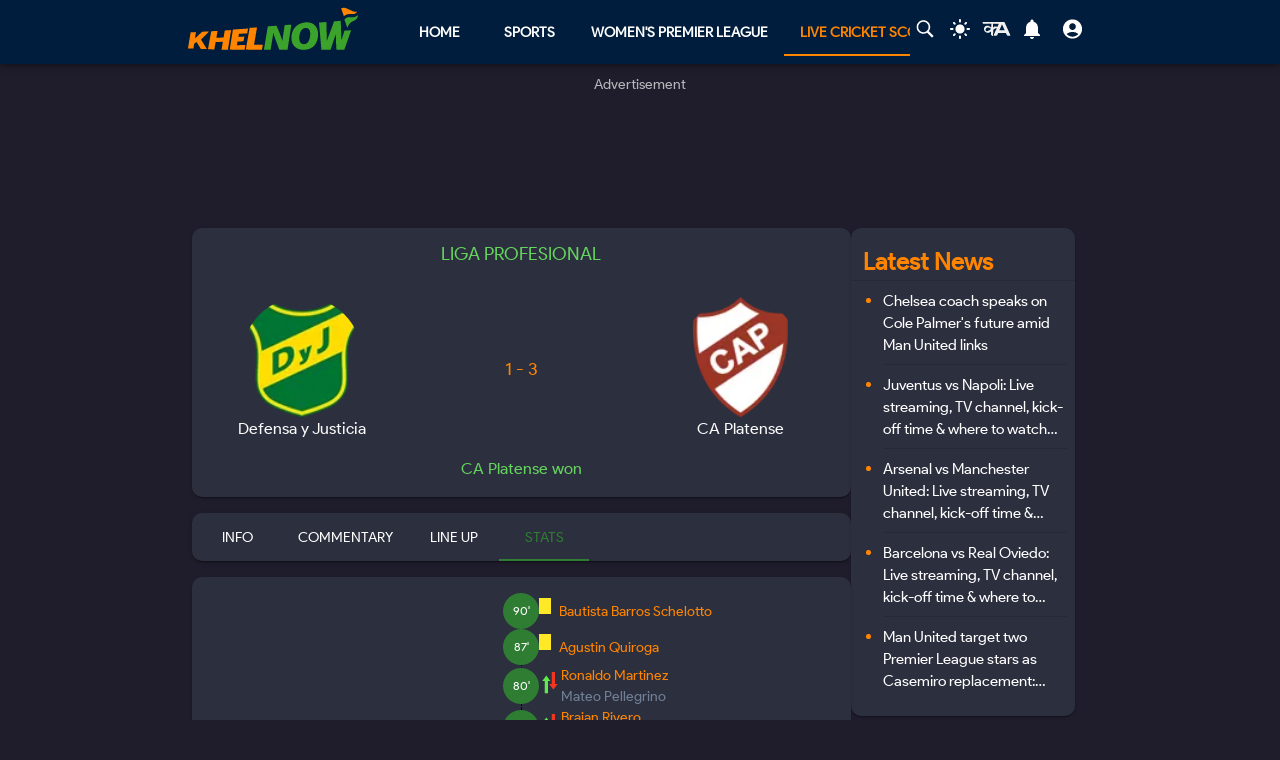

--- FILE ---
content_type: text/html; charset=utf-8
request_url: https://khelnow.com/live-football-score/defensa-justicia-vs-platense-liga-profesional-28th-july-2024-19641
body_size: 20191
content:
<!DOCTYPE html><html lang="en"><head><meta charSet="utf-8"/><link rel="alternate" type="application/rss+xml" href="https://khelnow.com/feed"/><link rel="icon" href="https://assets.khelnow.com/news/uploads/2026/01/Khelnow-logo.png"/><meta name="viewport" content="width=device-width, initial-scale=1, user-scalable=yes"/><meta name="robots" content="max-snippet:1000, max-image-preview:large, max-video-preview:1000"/><script async="" src="https://www.googletagmanager.com/gtag/js?id=AW-10849544486"></script><script>window.dataLayer = window.dataLayer || [];
              function gtag(){dataLayer.push(arguments);}
              gtag('js', new Date());
              gtag('config', 'AW-10849544486');</script><link rel="preload" href="/kh-icon.svg" as="image" fetchpriority="high"/><title>Defensa y Justicia 1 - 3 CA Platense Replay - 29th July 2024 at 7:30:00 PM | Liga Profesional Latest Score</title><meta name="description" content="Defensa y Justicia vs CA Platense Highlights: Catch the live score and highlights of the Liga Profesional match no - 107"/><meta name="keywords" content="Defensa y Justicia vs CA Platense,  Defensa y Justicia vs CA Platense Live,  Liga Profesional"/><meta name="news_keywords" content="Defensa y Justicia vs CA Platense,  Defensa y Justicia vs CA Platense Live,  Liga Profesional"/><meta http-equiv="content-language" content="en_us"/><link rel="canonical" href="https://khelnow.com/live-football-score/defensa-justicia-vs-platense-liga-profesional-28th-july-2024-19641"/><meta property="og:title" content="Defensa y Justicia 1 - 3 CA Platense Replay - 29th July 2024 at 7:30:00 PM | Liga Profesional Latest Score"/><meta property="og:description" content="Defensa y Justicia vs CA Platense Highlights: Catch the live score and highlights of the Liga Profesional match no - 107"/><meta property="og:image" content="https://khelnow.com/football_schema.jpg"/><meta property="og:image:alt" content="Defensa y Justicia 1 - 3 CA Platense Replay - 29th July 2024 at 7:30:00 PM | Liga Profesional Latest Score"/><meta property="og:url" content="https://khelnow.com/live-football-score/defensa-justicia-vs-platense-liga-profesional-28th-july-2024-19641"/><meta property="og:site_name" content="Khel Now"/><meta property="og:locale" content="en_us"/><meta property="og:type" content="Live-Football-Score"/><meta name="twitter:card" content="summary_large_image"/><meta name="twitter:site" content="@KhelNow"/><meta name="twitter:title" content="Defensa y Justicia 1 - 3 CA Platense Replay - 29th July 2024 at 7:30:00 PM | Liga Profesional Latest Score"/><meta name="twitter:description" content="Defensa y Justicia vs CA Platense Highlights: Catch the live score and highlights of the Liga Profesional match no - 107"/><meta name="twitter:image" content="https://khelnow.com/football_schema.jpg"/><meta name="next-head-count" content="27"/><meta name="emotion-insertion-point" content=""/><style data-emotion="mui "></style><link rel="icon" href="/favicon.ico"/><link rel="icon" href="/apple-touch-icon.png" type="image/png"/><link rel="icon" sizes="192x192" href="/favicon.ico"/><link rel="preload" href="/_next/static/css/fe2287a332a20d15.css" as="style"/><link rel="stylesheet" href="/_next/static/css/fe2287a332a20d15.css" data-n-g=""/><link rel="preload" href="/_next/static/css/a5c5190f5edb7285.css" as="style"/><link rel="stylesheet" href="/_next/static/css/a5c5190f5edb7285.css" data-n-p=""/><noscript data-n-css=""></noscript><script defer="" nomodule="" src="/_next/static/chunks/polyfills-c67a75d1b6f99dc8.js"></script><script src="https://imasdk.googleapis.com/js/sdkloader/ima3.js" defer="" data-nscript="beforeInteractive"></script><script defer="" src="/_next/static/chunks/1664-59685fd16af86a00.js"></script><script defer="" src="/_next/static/chunks/5286-b7621380e27db1eb.js"></script><script defer="" src="/_next/static/chunks/4963-e9b9c6a946033c11.js"></script><script defer="" src="/_next/static/chunks/2705-56cddc04b8713bb7.js"></script><script defer="" src="/_next/static/chunks/1532.9836e63f86c3e75b.js"></script><script defer="" src="/_next/static/chunks/4914.3f4751a342cf36c2.js"></script><script defer="" src="/_next/static/chunks/6692-6f767b36e2b9d4cd.js"></script><script defer="" src="/_next/static/chunks/3137.52a01ed20238de41.js"></script><script src="/_next/static/chunks/webpack-afc11b633cbef56d.js" defer=""></script><script src="/_next/static/chunks/framework-314c182fa7e2bf37.js" defer=""></script><script src="/_next/static/chunks/main-84820d2644612ea9.js" defer=""></script><script src="/_next/static/chunks/pages/_app-042c21d7f91c3d26.js" defer=""></script><script src="/_next/static/chunks/fec483df-f6339c5dc011c411.js" defer=""></script><script src="/_next/static/chunks/1270-53fe5a09b01799c9.js" defer=""></script><script src="/_next/static/chunks/7529-aa2ed3c950074802.js" defer=""></script><script src="/_next/static/chunks/9580-56c70df35412deb2.js" defer=""></script><script src="/_next/static/chunks/5675-8c5aff836b085abc.js" defer=""></script><script src="/_next/static/chunks/8849-0678c12f87d8d91b.js" defer=""></script><script src="/_next/static/chunks/1647-53c04e5cfc7b2da3.js" defer=""></script><script src="/_next/static/chunks/6561-d01814ae3eef448e.js" defer=""></script><script src="/_next/static/chunks/2193-4ee1596aa386a742.js" defer=""></script><script src="/_next/static/chunks/3981-a795bbd83e834279.js" defer=""></script><script src="/_next/static/chunks/3083-de9d11b980bd672f.js" defer=""></script><script src="/_next/static/chunks/1614-42287b879b2b9c57.js" defer=""></script><script src="/_next/static/chunks/pages/live-football-score/%5Bslug%5D-b3de80244b96dbbf.js" defer=""></script><script src="/_next/static/lVfCSSv5km_gbhr4gfi9Z/_buildManifest.js" defer=""></script><script src="/_next/static/lVfCSSv5km_gbhr4gfi9Z/_ssgManifest.js" defer=""></script></head><body class="__className_e73df0"><div id="__next"><script>!function(){try{var d=document.documentElement,n='data-theme',s='setAttribute';var e=localStorage.getItem('theme');if('system'===e||(!e&&false)){var t='(prefers-color-scheme: dark)',m=window.matchMedia(t);if(m.media!==t||m.matches){d.style.colorScheme = 'dark';d[s](n,'dark')}else{d.style.colorScheme = 'light';d[s](n,'light')}}else if(e){d[s](n,e|| '')}else{d[s](n,'dark')}if(e==='light'||e==='dark'||!e)d.style.colorScheme=e||'dark'}catch(e){}}()</script><script id="google-tags" defer="">
                  window.dataLayer = window.dataLayer || [];
                  function gtag(){dataLayer.push(arguments);}
                  gtag('js', new Date());

                  var gtagFired = false;
                  document.addEventListener("mousemove", function() { loadGtag(); });
                  document.addEventListener("scroll", function() { loadGtag(); });
                  function loadGtag() {
                    if(gtagFired) {
                      return;
                    }
                    gtagFired = true;
                    var script = document.createElement('script');
                    script.async = true;
                    script.src = 'https://www.googletagmanager.com/gtag/js?id=G-PZN1CK61VK';
                    document.head.appendChild(script);

                    gtag('config', 'G-PZN1CK61VK');
                  }</script><script id="google-analytics" defer="">
                var gtmFired = false;
                document.addEventListener("mousemove", function() { loadGTM(); });
                document.addEventListener("scroll", function() { loadGTM(); });
                function loadGTM() {
                  if(gtmFired) {
                    return;
                  }
                gtmFired = true;
                (function(w,d,s,l,i){w[l]=w[l]||[];w[l].push({'gtm.start':
                new Date().getTime(),event:'gtm.js'});var f=d.getElementsByTagName(s)[0],
                j=d.createElement(s),dl=l!='dataLayer'?'&l='+l:'';j.async=true;j.src=
                'https://www.googletagmanager.com/gtm.js?id='+i+dl;f.parentNode.insertBefore(j,f);
                })(window,document,'script','dataLayer','GTM-5DJKSKH');}
              </script><noscript><iframe src="https://www.googletagmanager.com/ns.html?id=GTM-5DJKSKH" height="0" width="0" style="display:none;visibility:hidden"></iframe></noscript><style data-emotion="mui-global sdxcn6">html{-webkit-font-smoothing:antialiased;-moz-osx-font-smoothing:grayscale;box-sizing:border-box;-webkit-text-size-adjust:100%;}*,*::before,*::after{box-sizing:inherit;}strong,b{font-weight:700;}body{margin:0;color:#FF8500;font-family:inherit;font-weight:400;font-size:1rem;line-height:1.5;background-color:#1f1d2b;}@media print{body{background-color:#fff;}}body::backdrop{background-color:#1f1d2b;}</style><style data-emotion="mui fbla8y">.mui-fbla8y{display:-webkit-box;display:-webkit-flex;display:-ms-flexbox;display:flex;-webkit-flex-direction:column;-ms-flex-direction:column;flex-direction:column;-webkit-box-pack:justify;-webkit-justify-content:space-between;justify-content:space-between;overflow:hidden;min-width:100vw;min-height:100vh;background-color:#1f1d2b;}</style><div class="MuiBox-root mui-fbla8y"><style data-emotion="mui 1t8swm8">.mui-1t8swm8{display:-webkit-box;display:-webkit-flex;display:-ms-flexbox;display:flex;-webkit-flex-direction:column;-ms-flex-direction:column;flex-direction:column;width:100%;box-sizing:border-box;-webkit-flex-shrink:0;-ms-flex-negative:0;flex-shrink:0;position:fixed;z-index:1100;top:0;left:auto;right:0;background-color:#FF8500;color:rgba(0, 0, 0, 0.87);background-color:#001d3d;-webkit-align-items:center;-webkit-box-align:center;-ms-flex-align:center;align-items:center;}@media print{.mui-1t8swm8{position:absolute;}}@media (min-width:0px){.mui-1t8swm8{width:none;}}@media (min-width:1200px){.mui-1t8swm8{width:100%;}}</style><style data-emotion="mui hqt8m5">.mui-hqt8m5{background-color:#2C2F3E;color:#FF8500;-webkit-transition:box-shadow 300ms cubic-bezier(0.4, 0, 0.2, 1) 0ms;transition:box-shadow 300ms cubic-bezier(0.4, 0, 0.2, 1) 0ms;box-shadow:0px 2px 4px -1px rgba(0,0,0,0.2),0px 4px 5px 0px rgba(0,0,0,0.14),0px 1px 10px 0px rgba(0,0,0,0.12);display:-webkit-box;display:-webkit-flex;display:-ms-flexbox;display:flex;-webkit-flex-direction:column;-ms-flex-direction:column;flex-direction:column;width:100%;box-sizing:border-box;-webkit-flex-shrink:0;-ms-flex-negative:0;flex-shrink:0;position:fixed;z-index:1100;top:0;left:auto;right:0;background-color:#FF8500;color:rgba(0, 0, 0, 0.87);background-color:#001d3d;-webkit-align-items:center;-webkit-box-align:center;-ms-flex-align:center;align-items:center;}@media print{.mui-hqt8m5{position:absolute;}}@media (min-width:0px){.mui-hqt8m5{width:none;}}@media (min-width:1200px){.mui-hqt8m5{width:100%;}}</style><header class="MuiPaper-root MuiPaper-elevation MuiPaper-elevation4 MuiAppBar-root MuiAppBar-colorPrimary MuiAppBar-positionFixed mui-fixed mui-hqt8m5"><style data-emotion="mui 1huukbr">.mui-1huukbr{display:-webkit-box;display:-webkit-flex;display:-ms-flexbox;display:flex;padding-left:12px;padding-right:12px;padding-top:6px;padding-bottom:6px;-webkit-box-pack:justify;-webkit-justify-content:space-between;justify-content:space-between;}@media (min-width:0px){.mui-1huukbr{width:100%;}}@media (min-width:1200px){.mui-1huukbr{width:72.5%;}}</style><div class="MuiBox-root mui-1huukbr"><a aria-label="Back to Home page of khel now" href="/"><img alt="Khel Now logo" fetchpriority="high" width="170" height="40" decoding="async" data-nimg="1" class="kn-icon" style="color:transparent" src="/kh-icon.svg"/></a><style data-emotion="mui 11lbm61">.mui-11lbm61{display:-webkit-box;display:-webkit-flex;display:-ms-flexbox;display:flex;-webkit-flex-direction:row;-ms-flex-direction:row;flex-direction:row;-webkit-box-pack:end;-ms-flex-pack:end;-webkit-justify-content:flex-end;justify-content:flex-end;-webkit-align-items:center;-webkit-box-align:center;-ms-flex-align:center;align-items:center;width:100%;}</style><div class="MuiBox-root mui-11lbm61"><style data-emotion="mui 1t3vnxv">.mui-1t3vnxv{overflow:hidden;min-height:48px;-webkit-overflow-scrolling:touch;display:-webkit-box;display:-webkit-flex;display:-ms-flexbox;display:flex;margin-left:5%;}@media (max-width:599.95px){.mui-1t3vnxv .MuiTabs-scrollButtons{display:none;}}</style><div class="MuiTabs-root mui-1t3vnxv"><style data-emotion="mui 1anid1y">.mui-1anid1y{position:relative;display:inline-block;-webkit-flex:1 1 auto;-ms-flex:1 1 auto;flex:1 1 auto;white-space:nowrap;overflow-x:hidden;width:100%;}</style><div class="MuiTabs-scroller MuiTabs-fixed mui-1anid1y" style="overflow:hidden;margin-bottom:0"><style data-emotion="mui k008qs">.mui-k008qs{display:-webkit-box;display:-webkit-flex;display:-ms-flexbox;display:flex;}</style><div class="MuiTabs-flexContainer mui-k008qs" role="tablist"><style data-emotion="mui f5u7ta">.mui-f5u7ta{font-family:inherit;font-weight:500;font-size:0.875rem;line-height:1.25;text-transform:uppercase;max-width:360px;min-width:90px;position:relative;min-height:48px;-webkit-flex-shrink:0;-ms-flex-negative:0;flex-shrink:0;padding:12px 16px;overflow:hidden;white-space:normal;text-align:center;-webkit-flex-direction:column;-ms-flex-direction:column;flex-direction:column;color:#fff;color:#fff;font-weight:700;}.mui-f5u7ta.Mui-selected{color:#FF8500;}.mui-f5u7ta.Mui-disabled{color:rgba(0, 0, 0, 0.38);}</style><style data-emotion="mui 13ooywi">.mui-13ooywi{display:-webkit-inline-box;display:-webkit-inline-flex;display:-ms-inline-flexbox;display:inline-flex;-webkit-align-items:center;-webkit-box-align:center;-ms-flex-align:center;align-items:center;-webkit-box-pack:center;-ms-flex-pack:center;-webkit-justify-content:center;justify-content:center;position:relative;box-sizing:border-box;-webkit-tap-highlight-color:transparent;background-color:transparent;outline:0;border:0;margin:0;border-radius:0;padding:0;cursor:pointer;-webkit-user-select:none;-moz-user-select:none;-ms-user-select:none;user-select:none;vertical-align:middle;-moz-appearance:none;-webkit-appearance:none;-webkit-text-decoration:none;text-decoration:none;color:inherit;font-family:inherit;font-weight:500;font-size:0.875rem;line-height:1.25;text-transform:uppercase;max-width:360px;min-width:90px;position:relative;min-height:48px;-webkit-flex-shrink:0;-ms-flex-negative:0;flex-shrink:0;padding:12px 16px;overflow:hidden;white-space:normal;text-align:center;-webkit-flex-direction:column;-ms-flex-direction:column;flex-direction:column;color:#fff;color:#fff;font-weight:700;}.mui-13ooywi::-moz-focus-inner{border-style:none;}.mui-13ooywi.Mui-disabled{pointer-events:none;cursor:default;}@media print{.mui-13ooywi{-webkit-print-color-adjust:exact;color-adjust:exact;}}.mui-13ooywi.Mui-selected{color:#FF8500;}.mui-13ooywi.Mui-disabled{color:rgba(0, 0, 0, 0.38);}</style><a class="MuiButtonBase-root MuiTab-root MuiTab-textColorPrimary mui-13ooywi" tabindex="-1" role="tab" aria-selected="false" href="/">Home</a><a class="MuiButtonBase-root MuiTab-root MuiTab-textColorPrimary mui-13ooywi" tabindex="-1" role="tab" aria-selected="false" href="/sports" aria-haspopup="true">Sports</a><a class="MuiButtonBase-root MuiTab-root MuiTab-textColorPrimary mui-13ooywi" tabindex="-1" role="tab" aria-selected="false" href="/cricket/competition/wpl">Women&#x27;s Premier League</a><a class="MuiButtonBase-root MuiTab-root MuiTab-textColorPrimary Mui-selected mui-13ooywi" tabindex="0" role="tab" aria-selected="true" href="/cricket/live-score">Live Cricket Score<style data-emotion="mui rndhos">.mui-rndhos{position:absolute;height:2px;bottom:0;width:100%;-webkit-transition:all 300ms cubic-bezier(0.4, 0, 0.2, 1) 0ms;transition:all 300ms cubic-bezier(0.4, 0, 0.2, 1) 0ms;background-color:#FF8500;}</style><span class="MuiTabs-indicator mui-rndhos"></span></a><button class="MuiButtonBase-root MuiTab-root MuiTab-textColorPrimary mui-13ooywi" tabindex="-1" type="button" role="tab" aria-selected="false">More</button></div></div></div><style data-emotion="mui odzdmy">.mui-odzdmy{display:-webkit-box;display:-webkit-flex;display:-ms-flexbox;display:flex;-webkit-flex-direction:row;-ms-flex-direction:row;flex-direction:row;-webkit-align-items:center;-webkit-box-align:center;-ms-flex-align:center;align-items:center;gap:8px;margin-top:4px;margin-bottom:4px;}</style><div class="MuiBox-root mui-odzdmy"><a href="/search-by-google" aria-label="Search by google"><svg xmlns="http://www.w3.org/2000/svg" x="0px" y="0px" width="30" height="20" viewBox="0 0 50 50" fill="#fff" aria-label="Search" class=""><path d="M 21 3 C 11.601563 3 4 10.601563 4 20 C 4 29.398438 11.601563 37 21 37 C 24.355469 37 27.460938 36.015625 30.09375 34.34375 L 42.375 46.625 L 46.625 42.375 L 34.5 30.28125 C 36.679688 27.421875 38 23.878906 38 20 C 38 10.601563 30.398438 3 21 3 Z M 21 7 C 28.199219 7 34 12.800781 34 20 C 34 27.199219 28.199219 33 21 33 C 13.800781 33 8 27.199219 8 20 C 8 12.800781 13.800781 7 21 7 Z"></path></svg><style data-emotion="mui s9ggwg">.mui-s9ggwg{z-index:1500;pointer-events:none;}.mui-s9ggwg[data-popper-placement*="bottom"] .MuiTooltip-arrow{top:0;margin-top:-0.71em;}.mui-s9ggwg[data-popper-placement*="bottom"] .MuiTooltip-arrow::before{transform-origin:0 100%;}.mui-s9ggwg[data-popper-placement*="top"] .MuiTooltip-arrow{bottom:0;margin-bottom:-0.71em;}.mui-s9ggwg[data-popper-placement*="top"] .MuiTooltip-arrow::before{transform-origin:100% 0;}.mui-s9ggwg[data-popper-placement*="right"] .MuiTooltip-arrow{left:0;margin-left:-0.71em;height:1em;width:0.71em;}.mui-s9ggwg[data-popper-placement*="right"] .MuiTooltip-arrow::before{transform-origin:100% 100%;}.mui-s9ggwg[data-popper-placement*="left"] .MuiTooltip-arrow{right:0;margin-right:-0.71em;height:1em;width:0.71em;}.mui-s9ggwg[data-popper-placement*="left"] .MuiTooltip-arrow::before{transform-origin:0 0;}</style><style data-emotion="mui 1dkatbo">.mui-1dkatbo{z-index:1500;pointer-events:none;}.mui-1dkatbo[data-popper-placement*="bottom"] .MuiTooltip-arrow{top:0;margin-top:-0.71em;}.mui-1dkatbo[data-popper-placement*="bottom"] .MuiTooltip-arrow::before{transform-origin:0 100%;}.mui-1dkatbo[data-popper-placement*="top"] .MuiTooltip-arrow{bottom:0;margin-bottom:-0.71em;}.mui-1dkatbo[data-popper-placement*="top"] .MuiTooltip-arrow::before{transform-origin:100% 0;}.mui-1dkatbo[data-popper-placement*="right"] .MuiTooltip-arrow{left:0;margin-left:-0.71em;height:1em;width:0.71em;}.mui-1dkatbo[data-popper-placement*="right"] .MuiTooltip-arrow::before{transform-origin:100% 100%;}.mui-1dkatbo[data-popper-placement*="left"] .MuiTooltip-arrow{right:0;margin-right:-0.71em;height:1em;width:0.71em;}.mui-1dkatbo[data-popper-placement*="left"] .MuiTooltip-arrow::before{transform-origin:0 0;}</style></a><button aria-label="Switch theme" style="margin-left:0.5rem;margin-right:0.5rem;background-color:transparent;outline:none;border:none;cursor:pointer" class=""><svg focusable="false" aria-hidden="true" height="22" width="24" fill="white" viewBox="0 0 24 24" style="margin-bottom:4px" data-testid="lightIcon"><path d="M12 7c-2.76 0-5 2.24-5 5s2.24 5 5 5 5-2.24 5-5-2.24-5-5-5zM2 13h2c.55 0 1-.45 1-1s-.45-1-1-1H2c-.55 0-1 .45-1 1s.45 1 1 1zm18 0h2c.55 0 1-.45 1-1s-.45-1-1-1h-2c-.55 0-1 .45-1 1s.45 1 1 1zM11 2v2c0 .55.45 1 1 1s1-.45 1-1V2c0-.55-.45-1-1-1s-1 .45-1 1zm0 18v2c0 .55.45 1 1 1s1-.45 1-1v-2c0-.55-.45-1-1-1s-1 .45-1 1zM5.99 4.58c-.39-.39-1.03-.39-1.41 0-.39.39-.39 1.03 0 1.41l1.06 1.06c.39.39 1.03.39 1.41 0s.39-1.03 0-1.41L5.99 4.58zm12.37 12.37c-.39-.39-1.03-.39-1.41 0-.39.39-.39 1.03 0 1.41l1.06 1.06c.39.39 1.03.39 1.41 0 .39-.39.39-1.03 0-1.41l-1.06-1.06zm1.06-10.96c.39-.39.39-1.03 0-1.41-.39-.39-1.03-.39-1.41 0l-1.06 1.06c-.39.39-.39 1.03 0 1.41s1.03.39 1.41 0l1.06-1.06zM7.05 18.36c.39-.39.39-1.03 0-1.41-.39-.39-1.03-.39-1.41 0l-1.06 1.06c-.39.39-.39 1.03 0 1.41s1.03.39 1.41 0l1.06-1.06z"></path></svg></button><a href="https://khelnow.com/hindi" aria-label="khel-now-hindi" class=""><svg xmlns="http://www.w3.org/2000/svg" width="32" height="32" viewBox="0 0 184 156" style="shape-rendering:geometricPrecision;text-rendering:geometricPrecision;fill-rule:evenodd;clip-rule:evenodd"><g><path fill="#f0f0f0" d="M62.5,69.5C62.56,70.0431 62.8933,70.3764 63.5,70.5C64.4975,62.8622 64.8308,55.1955 64.5,47.5C48.8333,47.5 33.1667,47.5 17.5,47.5C16.8333,47.5 16.5,47.1667 16.5,46.5C16.573,44.9731 15.9063,43.9731 14.5,43.5C13.6814,40.9768 14.6814,39.1435 17.5,38C58.5,37.3333 99.5,37.3333 140.5,38C152.329,63.8198 163.996,89.6532 175.5,115.5C168.833,116.833 162.167,116.833 155.5,115.5C153.5,110.833 151.5,106.167 149.5,101.5C134.5,100.167 119.5,100.167 104.5,101.5C102.173,106.131 99.8399,110.798 97.5,115.5C90.8333,116.833 84.1667,116.833 77.5,115.5C83.7047,101.592 90.0381,87.7583 96.5,74C92.5475,73.0885 88.8809,73.7552 85.5,76C82.4201,78.2902 79.2534,80.4569 76,82.5C75.9803,94.989 75.3137,107.322 74,119.5C70.0533,117.22 66.3866,114.553 63,111.5C62.5755,105.138 62.5755,98.8046 63,92.5C51.8825,102.694 40.5491,103.027 29,93.5C19.8476,82.357 20.3476,71.857 30.5,62C43.1285,56.3243 53.7951,58.8243 62.5,69.5ZM74.5,48.5C85.6794,48.1721 96.6794,48.5054 107.5,49.5C104.664,55.1712 101.831,60.8379 99,66.5C91.0894,61.1717 83.5894,61.8383 76.5,68.5C75.8333,66.5 75.1667,64.5 74.5,62.5C74.5,57.8333 74.5,53.1667 74.5,48.5ZM125.5,52.5C126.376,52.3691 127.043,52.7025 127.5,53.5C132.441,63.7147 137.108,74.048 141.5,84.5C131.5,85.8333 121.5,85.8333 111.5,84.5C116.729,74.046 121.395,63.3793 125.5,52.5ZM41.5,69.5C50.2542,68.7123 57.5875,71.5457 63.5,78C56.75,84.0424 49.0833,88.5424 40.5,91.5C33.0937,89.6976 30.5937,85.031 33,77.5C35.0738,73.9231 37.9072,71.2565 41.5,69.5Z"></path></g><g><path fill="#121212" d="M14.5,43.5C15.9063,43.9731 16.573,44.9731 16.5,46.5C15.5,46.5 14.5,46.5 13.5,46.5C13.2627,45.209 13.596,44.209 14.5,43.5Z"></path></g><g><path fill="#414141" d="M74.5,48.5C85.6735,47.176 97.0069,47.176 108.5,48.5C108.376,49.1067 108.043,49.44 107.5,49.5C96.6794,48.5054 85.6794,48.1721 74.5,48.5Z"></path></g><g><path fill="#787878" d="M17.5,47.5C33.1667,47.5 48.8333,47.5 64.5,47.5C64.8308,55.1955 64.4975,62.8622 63.5,70.5C62.8933,70.3764 62.56,70.0431 62.5,69.5C63.4912,62.6866 63.8245,55.6866 63.5,48.5C47.9909,48.8295 32.6576,48.4962 17.5,47.5Z"></path></g><g><path fill="#1f1f1f" d="M74.5,62.5C75.1667,64.5 75.8333,66.5 76.5,68.5C76.44,69.0431 76.1067,69.3764 75.5,69.5C74.5258,67.2573 74.1924,64.924 74.5,62.5Z"></path></g></svg></a><style data-emotion="mui 1m6t3dj">.mui-1m6t3dj{font-family:inherit;font-weight:500;font-size:0.875rem;line-height:1.75;text-transform:uppercase;min-width:64px;padding:6px 8px;border-radius:4px;-webkit-transition:background-color 250ms cubic-bezier(0.4, 0, 0.2, 1) 0ms,box-shadow 250ms cubic-bezier(0.4, 0, 0.2, 1) 0ms,border-color 250ms cubic-bezier(0.4, 0, 0.2, 1) 0ms,color 250ms cubic-bezier(0.4, 0, 0.2, 1) 0ms;transition:background-color 250ms cubic-bezier(0.4, 0, 0.2, 1) 0ms,box-shadow 250ms cubic-bezier(0.4, 0, 0.2, 1) 0ms,border-color 250ms cubic-bezier(0.4, 0, 0.2, 1) 0ms,color 250ms cubic-bezier(0.4, 0, 0.2, 1) 0ms;color:#FF8500;min-width:0;padding-bottom:12px;}.mui-1m6t3dj:hover{-webkit-text-decoration:none;text-decoration:none;background-color:rgba(255, 133, 0, 0.04);}@media (hover: none){.mui-1m6t3dj:hover{background-color:transparent;}}.mui-1m6t3dj.Mui-disabled{color:rgba(0, 0, 0, 0.26);}</style><style data-emotion="mui r8upn7">.mui-r8upn7{display:-webkit-inline-box;display:-webkit-inline-flex;display:-ms-inline-flexbox;display:inline-flex;-webkit-align-items:center;-webkit-box-align:center;-ms-flex-align:center;align-items:center;-webkit-box-pack:center;-ms-flex-pack:center;-webkit-justify-content:center;justify-content:center;position:relative;box-sizing:border-box;-webkit-tap-highlight-color:transparent;background-color:transparent;outline:0;border:0;margin:0;border-radius:0;padding:0;cursor:pointer;-webkit-user-select:none;-moz-user-select:none;-ms-user-select:none;user-select:none;vertical-align:middle;-moz-appearance:none;-webkit-appearance:none;-webkit-text-decoration:none;text-decoration:none;color:inherit;font-family:inherit;font-weight:500;font-size:0.875rem;line-height:1.75;text-transform:uppercase;min-width:64px;padding:6px 8px;border-radius:4px;-webkit-transition:background-color 250ms cubic-bezier(0.4, 0, 0.2, 1) 0ms,box-shadow 250ms cubic-bezier(0.4, 0, 0.2, 1) 0ms,border-color 250ms cubic-bezier(0.4, 0, 0.2, 1) 0ms,color 250ms cubic-bezier(0.4, 0, 0.2, 1) 0ms;transition:background-color 250ms cubic-bezier(0.4, 0, 0.2, 1) 0ms,box-shadow 250ms cubic-bezier(0.4, 0, 0.2, 1) 0ms,border-color 250ms cubic-bezier(0.4, 0, 0.2, 1) 0ms,color 250ms cubic-bezier(0.4, 0, 0.2, 1) 0ms;color:#FF8500;min-width:0;padding-bottom:12px;}.mui-r8upn7::-moz-focus-inner{border-style:none;}.mui-r8upn7.Mui-disabled{pointer-events:none;cursor:default;}@media print{.mui-r8upn7{-webkit-print-color-adjust:exact;color-adjust:exact;}}.mui-r8upn7:hover{-webkit-text-decoration:none;text-decoration:none;background-color:rgba(255, 133, 0, 0.04);}@media (hover: none){.mui-r8upn7:hover{background-color:transparent;}}.mui-r8upn7.Mui-disabled{color:rgba(0, 0, 0, 0.26);}</style><button class="MuiButtonBase-root MuiButton-root MuiButton-text MuiButton-textPrimary MuiButton-sizeMedium MuiButton-textSizeMedium MuiButton-root MuiButton-text MuiButton-textPrimary MuiButton-sizeMedium MuiButton-textSizeMedium mui-r8upn7" tabindex="0" type="button" aria-labelledby="notifications-label" name="Notifications" aria-label="Notifications"><style data-emotion="mui 1nr9x7g">.mui-1nr9x7g{position:relative;display:-webkit-inline-box;display:-webkit-inline-flex;display:-ms-inline-flexbox;display:inline-flex;vertical-align:middle;-webkit-flex-shrink:0;-ms-flex-negative:0;flex-shrink:0;margin-left:1%;color:#fff;}</style><span aria-label="Notifications Count" class="MuiBadge-root mui-1nr9x7g"><svg width="24" height="24" viewBox="0 0 24 24" fill="#fff" aria-label="notifications"><path d="M12 22c1.1 0 2-.9 2-2h-4c0 1.1.89 2 2 2zm6-6v-5c0-3.07-1.64-5.64-4.5-6.32V4c0-.83-.67-1.5-1.5-1.5s-1.5.67-1.5 1.5v.68C7.63 5.36 6 7.92 6 11v5l-2 2v1h16v-1l-2-2z"></path></svg><style data-emotion="mui wegz9t">.mui-wegz9t{display:-webkit-box;display:-webkit-flex;display:-ms-flexbox;display:flex;-webkit-flex-direction:row;-ms-flex-direction:row;flex-direction:row;-webkit-box-flex-wrap:wrap;-webkit-flex-wrap:wrap;-ms-flex-wrap:wrap;flex-wrap:wrap;-webkit-box-pack:center;-ms-flex-pack:center;-webkit-justify-content:center;justify-content:center;-webkit-align-content:center;-ms-flex-line-pack:center;align-content:center;-webkit-align-items:center;-webkit-box-align:center;-ms-flex-align:center;align-items:center;position:absolute;box-sizing:border-box;font-family:inherit;font-weight:500;font-size:0.75rem;min-width:20px;line-height:1;padding:0 6px;height:20px;border-radius:10px;z-index:1;-webkit-transition:-webkit-transform 225ms cubic-bezier(0.4, 0, 0.2, 1) 0ms;transition:transform 225ms cubic-bezier(0.4, 0, 0.2, 1) 0ms;background-color:#2e7d32;color:#fff;top:0;right:0;-webkit-transform:scale(1) translate(50%, -50%);-moz-transform:scale(1) translate(50%, -50%);-ms-transform:scale(1) translate(50%, -50%);transform:scale(1) translate(50%, -50%);transform-origin:100% 0%;-webkit-transition:-webkit-transform 195ms cubic-bezier(0.4, 0, 0.2, 1) 0ms;transition:transform 195ms cubic-bezier(0.4, 0, 0.2, 1) 0ms;}.mui-wegz9t.MuiBadge-invisible{-webkit-transform:scale(0) translate(50%, -50%);-moz-transform:scale(0) translate(50%, -50%);-ms-transform:scale(0) translate(50%, -50%);transform:scale(0) translate(50%, -50%);}</style><span class="MuiBadge-badge MuiBadge-standard MuiBadge-invisible MuiBadge-anchorOriginTopRight MuiBadge-anchorOriginTopRightRectangular MuiBadge-overlapRectangular MuiBadge-colorSecondary mui-wegz9t"></span></span></button><style data-emotion="mui 1s2nwyz">.mui-1s2nwyz{font-family:inherit;font-weight:500;font-size:0.875rem;line-height:1.75;text-transform:uppercase;min-width:64px;padding:6px 8px;border-radius:4px;-webkit-transition:background-color 250ms cubic-bezier(0.4, 0, 0.2, 1) 0ms,box-shadow 250ms cubic-bezier(0.4, 0, 0.2, 1) 0ms,border-color 250ms cubic-bezier(0.4, 0, 0.2, 1) 0ms,color 250ms cubic-bezier(0.4, 0, 0.2, 1) 0ms;transition:background-color 250ms cubic-bezier(0.4, 0, 0.2, 1) 0ms,box-shadow 250ms cubic-bezier(0.4, 0, 0.2, 1) 0ms,border-color 250ms cubic-bezier(0.4, 0, 0.2, 1) 0ms,color 250ms cubic-bezier(0.4, 0, 0.2, 1) 0ms;color:#FF8500;margin-left:1%;color:#FF8500;min-width:0;padding-bottom:12px;}.mui-1s2nwyz:hover{-webkit-text-decoration:none;text-decoration:none;background-color:rgba(255, 133, 0, 0.04);}@media (hover: none){.mui-1s2nwyz:hover{background-color:transparent;}}.mui-1s2nwyz.Mui-disabled{color:rgba(0, 0, 0, 0.26);}</style><style data-emotion="mui 16ekw93">.mui-16ekw93{display:-webkit-inline-box;display:-webkit-inline-flex;display:-ms-inline-flexbox;display:inline-flex;-webkit-align-items:center;-webkit-box-align:center;-ms-flex-align:center;align-items:center;-webkit-box-pack:center;-ms-flex-pack:center;-webkit-justify-content:center;justify-content:center;position:relative;box-sizing:border-box;-webkit-tap-highlight-color:transparent;background-color:transparent;outline:0;border:0;margin:0;border-radius:0;padding:0;cursor:pointer;-webkit-user-select:none;-moz-user-select:none;-ms-user-select:none;user-select:none;vertical-align:middle;-moz-appearance:none;-webkit-appearance:none;-webkit-text-decoration:none;text-decoration:none;color:inherit;font-family:inherit;font-weight:500;font-size:0.875rem;line-height:1.75;text-transform:uppercase;min-width:64px;padding:6px 8px;border-radius:4px;-webkit-transition:background-color 250ms cubic-bezier(0.4, 0, 0.2, 1) 0ms,box-shadow 250ms cubic-bezier(0.4, 0, 0.2, 1) 0ms,border-color 250ms cubic-bezier(0.4, 0, 0.2, 1) 0ms,color 250ms cubic-bezier(0.4, 0, 0.2, 1) 0ms;transition:background-color 250ms cubic-bezier(0.4, 0, 0.2, 1) 0ms,box-shadow 250ms cubic-bezier(0.4, 0, 0.2, 1) 0ms,border-color 250ms cubic-bezier(0.4, 0, 0.2, 1) 0ms,color 250ms cubic-bezier(0.4, 0, 0.2, 1) 0ms;color:#FF8500;margin-left:1%;color:#FF8500;min-width:0;padding-bottom:12px;}.mui-16ekw93::-moz-focus-inner{border-style:none;}.mui-16ekw93.Mui-disabled{pointer-events:none;cursor:default;}@media print{.mui-16ekw93{-webkit-print-color-adjust:exact;color-adjust:exact;}}.mui-16ekw93:hover{-webkit-text-decoration:none;text-decoration:none;background-color:rgba(255, 133, 0, 0.04);}@media (hover: none){.mui-16ekw93:hover{background-color:transparent;}}.mui-16ekw93.Mui-disabled{color:rgba(0, 0, 0, 0.26);}</style><button class="MuiButtonBase-root MuiButton-root MuiButton-text MuiButton-textPrimary MuiButton-sizeMedium MuiButton-textSizeMedium MuiButton-root MuiButton-text MuiButton-textPrimary MuiButton-sizeMedium MuiButton-textSizeMedium mui-16ekw93" tabindex="0" type="button" aria-label="user account"><svg stroke="#fff" fill="#fff" stroke-width="0" viewBox="0 0 24 24" height="24" width="24" xmlns="http://www.w3.org/2000/svg"><path fill="none" d="M0 0h24v24H0z"></path><path d="M12 2C6.48 2 2 6.48 2 12s4.48 10 10 10 10-4.48 10-10S17.52 2 12 2zm0 4c1.93 0 3.5 1.57 3.5 3.5S13.93 13 12 13s-3.5-1.57-3.5-3.5S10.07 6 12 6zm0 14c-2.03 0-4.43-.82-6.14-2.88a9.947 9.947 0 0 1 12.28 0C16.43 19.18 14.03 20 12 20z"></path></svg></button><style data-emotion="mui d47f85">@media (min-width:0px){.mui-d47f85{display:block;}}@media (min-width:900px){.mui-d47f85{display:none;}}</style><div class="MuiBox-root mui-d47f85"><style data-emotion="mui 4nqf2m">.mui-4nqf2m{font-family:inherit;font-weight:500;font-size:0.875rem;line-height:1.75;text-transform:uppercase;min-width:64px;padding:6px 8px;border-radius:4px;-webkit-transition:background-color 250ms cubic-bezier(0.4, 0, 0.2, 1) 0ms,box-shadow 250ms cubic-bezier(0.4, 0, 0.2, 1) 0ms,border-color 250ms cubic-bezier(0.4, 0, 0.2, 1) 0ms,color 250ms cubic-bezier(0.4, 0, 0.2, 1) 0ms;transition:background-color 250ms cubic-bezier(0.4, 0, 0.2, 1) 0ms,box-shadow 250ms cubic-bezier(0.4, 0, 0.2, 1) 0ms,border-color 250ms cubic-bezier(0.4, 0, 0.2, 1) 0ms,color 250ms cubic-bezier(0.4, 0, 0.2, 1) 0ms;color:#FF8500;color:#fff;}.mui-4nqf2m:hover{-webkit-text-decoration:none;text-decoration:none;background-color:rgba(255, 133, 0, 0.04);}@media (hover: none){.mui-4nqf2m:hover{background-color:transparent;}}.mui-4nqf2m.Mui-disabled{color:rgba(0, 0, 0, 0.26);}@media (min-width:0px){.mui-4nqf2m{display:block;}}@media (min-width:900px){.mui-4nqf2m{display:none;}}</style><style data-emotion="mui 1bvgark">.mui-1bvgark{display:-webkit-inline-box;display:-webkit-inline-flex;display:-ms-inline-flexbox;display:inline-flex;-webkit-align-items:center;-webkit-box-align:center;-ms-flex-align:center;align-items:center;-webkit-box-pack:center;-ms-flex-pack:center;-webkit-justify-content:center;justify-content:center;position:relative;box-sizing:border-box;-webkit-tap-highlight-color:transparent;background-color:transparent;outline:0;border:0;margin:0;border-radius:0;padding:0;cursor:pointer;-webkit-user-select:none;-moz-user-select:none;-ms-user-select:none;user-select:none;vertical-align:middle;-moz-appearance:none;-webkit-appearance:none;-webkit-text-decoration:none;text-decoration:none;color:inherit;font-family:inherit;font-weight:500;font-size:0.875rem;line-height:1.75;text-transform:uppercase;min-width:64px;padding:6px 8px;border-radius:4px;-webkit-transition:background-color 250ms cubic-bezier(0.4, 0, 0.2, 1) 0ms,box-shadow 250ms cubic-bezier(0.4, 0, 0.2, 1) 0ms,border-color 250ms cubic-bezier(0.4, 0, 0.2, 1) 0ms,color 250ms cubic-bezier(0.4, 0, 0.2, 1) 0ms;transition:background-color 250ms cubic-bezier(0.4, 0, 0.2, 1) 0ms,box-shadow 250ms cubic-bezier(0.4, 0, 0.2, 1) 0ms,border-color 250ms cubic-bezier(0.4, 0, 0.2, 1) 0ms,color 250ms cubic-bezier(0.4, 0, 0.2, 1) 0ms;color:#FF8500;color:#fff;}.mui-1bvgark::-moz-focus-inner{border-style:none;}.mui-1bvgark.Mui-disabled{pointer-events:none;cursor:default;}@media print{.mui-1bvgark{-webkit-print-color-adjust:exact;color-adjust:exact;}}.mui-1bvgark:hover{-webkit-text-decoration:none;text-decoration:none;background-color:rgba(255, 133, 0, 0.04);}@media (hover: none){.mui-1bvgark:hover{background-color:transparent;}}.mui-1bvgark.Mui-disabled{color:rgba(0, 0, 0, 0.26);}@media (min-width:0px){.mui-1bvgark{display:block;}}@media (min-width:900px){.mui-1bvgark{display:none;}}</style><button class="MuiButtonBase-root MuiButton-root MuiButton-text MuiButton-textPrimary MuiButton-sizeMedium MuiButton-textSizeMedium MuiButton-root MuiButton-text MuiButton-textPrimary MuiButton-sizeMedium MuiButton-textSizeMedium mui-1bvgark" tabindex="0" type="button" aria-label="menu button"></button></div></div></div></div></header><style data-emotion="mui 1pggm7r">.mui-1pggm7r{height:100%;margin-top:64px;display:-webkit-box;display:-webkit-flex;display:-ms-flexbox;display:flex;}</style><div class="MuiBox-root mui-1pggm7r"><style data-emotion="mui njoo4s">.mui-njoo4s{min-height:100vh;width:15%;}@media (min-width:0px){.mui-njoo4s{display:none;}}@media (min-width:1024px){.mui-njoo4s{display:block;}}</style><div class="MuiBox-root mui-njoo4s"></div><style data-emotion="mui x2byj0">.mui-x2byj0{min-height:100vh;display:-webkit-box;display:-webkit-flex;display:-ms-flexbox;display:flex;}@media (min-width:0px){.mui-x2byj0{width:100%;padding:8px;}}@media (min-width:1200px){.mui-x2byj0{width:70%;padding:0px;}}</style><section class="MuiBox-root mui-x2byj0" id="main-section"><main style="height:100%;width:100%"><style>#nprogress{pointer-events:none}#nprogress .bar{background:#FF8500;position:fixed;z-index:1600;top: 0;left:0;width:100%;height:3px}#nprogress .peg{display:block;position:absolute;right:0;width:100px;height:100%;box-shadow:0 0 10px #FF8500,0 0 5px #FF8500;opacity:1;-webkit-transform:rotate(3deg) translate(0px,-4px);-ms-transform:rotate(3deg) translate(0px,-4px);transform:rotate(3deg) translate(0px,-4px)}#nprogress .spinner{display:block;position:fixed;z-index:1600;top: 15px;right:15px}#nprogress .spinner-icon{width:18px;height:18px;box-sizing:border-box;border:2px solid transparent;border-top-color:#FF8500;border-left-color:#FF8500;border-radius:50%;-webkit-animation:nprogress-spinner 400ms linear infinite;animation:nprogress-spinner 400ms linear infinite}.nprogress-custom-parent{overflow:hidden;position:relative}.nprogress-custom-parent #nprogress .bar,.nprogress-custom-parent #nprogress .spinner{position:absolute}@-webkit-keyframes nprogress-spinner{0%{-webkit-transform:rotate(0deg)}100%{-webkit-transform:rotate(360deg)}}@keyframes nprogress-spinner{0%{transform:rotate(0deg)}100%{transform:rotate(360deg)}}</style><script type="application/ld+json" defer="">{"@context":"https://schema.org","@type":"Organization","name":"Khel Now","url":"https://khelnow.com","founder":"Ashish Negi","foundingDate":"2016","sameAs":["khel now","khelnow","https://www.facebook.com/khelnow","https://twitter.com/Khelnow","https://www.instagram.com/Khelnow","https://www.youtube.com/Khelnowtv","https://www.linkedin.com/company/khel-now/"],"logo":{"@type":"ImageObject","url":"https://assets.khelnow.com/news/uploads/2023/03/khelNowLogo.svg","width":162,"height":41},"brand":"Khel Now"}</script><script defer="" type="application/ld+json">
          {
            "@context": "https://schema.org/",
            "@graph": [
              {
                "@type": "BreadcrumbList",
                "@context": "http://schema.org",
                "itemListElement": [
                  {
                    "@type": "ListItem",
                    "position": 1,
                    "item": {
                      "@id": "https://khelnow.com",
                      "name": "Home"
                    }
                  },
                  {
                    "@type": "ListItem",
                    "position": 2,
                    "item": {
                      "@id": "https://khelnow.com/live-football-score",
                      "name": "Live Football Score"
                    }
                  },
                  {
                    "@type": "ListItem",
                    "position": 3,
                    "item": {
                      "@id": "https://khelnow.com/live-football-score/defensa-justicia-vs-platense-liga-profesional-28th-july-2024-19641",
                      "name": "Defensa y Justicia 1 - 3 CA Platense Replay - 29th July 2024 at 7:30:00 PM | Liga Profesional Latest Score"
                    }
                  }
                ]
              }
            ]
          }</script><script defer="" type="application/ld+json">
                {
                    "@context": "http://schema.org",
                    "@type": "SportsEvent",
                    "url" :"https://khelnow.com/live-football-score/defensa-justicia-vs-platense-liga-profesional-28th-july-2024-19641",
                    "name": "Defensa y Justicia 1 - 3 CA Platense Replay - 29th July 2024 at 7:30:00 PM | Liga Profesional Latest Score",
                    "description":"Defensa y Justicia vs CA Platense Highlights: Catch the live score and highlights of the Liga Profesional match no - 107",
                    "startDate": "2024-07-30T01:00:00+05:30",
                    "endDate":"2024-07-30T02:56:50+05:30",
                    "competitor": [{
                    "@type": "SportsTeam",
                    "name": "Defensa y Justicia",
                    "image":"https://soccer.entitysport.com/assets/team/413.png"
                    }, {
                    "@type": "SportsTeam",
                    "name": "CA Platense",
                    "image":"https://soccer.entitysport.com/assets/team/3577.png"
                    }],
                    "location": {
                    "@type": "Place",
                    "address": {
                    "@type": "PostalAddress",
                    "name": "Estadio Norberto Tomaghello,Gobernador Julio A. Costa, Argentina"
                    }
                    }
                    }</script><script defer="" type="application/ld+json">{
                    "@context": "http://schema.org",
                    "@type": "NewsArticle",
                    "headline": "Defensa y Justicia 1 - 3 CA Platense Replay - 29th July 2024 at 7:30:00 PM | Liga Profesional Latest Score",
                    "url": "https://khelnow.com/live-football-score/defensa-justicia-vs-platense-liga-profesional-28th-july-2024-19641",
                    "mainEntityOfPage": "https://khelnow.com/live-football-score/defensa-justicia-vs-platense-liga-profesional-28th-july-2024-19641",
                    "datePublished": "2024-07-30T01:00:00+05:30",
                    "dateModified": "2024-07-30T01:00:00+05:30",
                    "author": {
                    "@type": "Organization",
                    "name": "Khel Now",
                    "url": "https://khelnow.com"
                    },
                    "publisher": {
                    "@type": "Organization",
                    "name": "Khel Now",
                    "url": "https://khelnow.com",
                    "logo": "https://assets.khelnow.com/news/uploads/2023/03/khelNowLogo.svg",
                    "sameAs": [
                        "khel now",
                        "khelnow",
                        "https://www.facebook.com/khelnow", 
                        "https://twitter.com/Khelnow", 
                        "https://www.instagram.com/Khelnow", 
                        "https://www.youtube.com/Khelnowtv", 
                        "https://www.linkedin.com/company/khel-now/"
                    ]
                    },
                    "description": "Defensa y Justicia vs CA Platense Highlights: Catch the live score and highlights of the Liga Profesional match no - 107",
                    "inLanguage":"en",
                    "image": {
                    "@type": "ImageObject",
                    "url": "https://khelnow.com/football_schema.jpg",
                    "width": "1200",
                    "height": "900"
                    }
                    }</script><script defer="" type="application/ld+json">{
            "@context": "http://schema.org",
            "@type": "LiveBlogPosting",
            "url" : "https://khelnow.com/live-football-score/defensa-justicia-vs-platense-liga-profesional-28th-july-2024-19641",
            "datePublished": "2024-07-30T01:00:00+05:30",
            "dateModified": "2024-07-30T01:00:00+05:30",
            "headline": "Defensa y Justicia 1 - 3 CA Platense Replay - 29th July 2024 at 7:30:00 PM | Liga Profesional Latest Score",
            "mainEntityOfPage": "https://khelnow.com/live-football-score/defensa-justicia-vs-platense-liga-profesional-28th-july-2024-19641",
            "articleSection":"Football",
            "inLanguage": "en",
            "description":"Defensa y Justicia vs CA Platense Highlights: Catch the live score and highlights of the Liga Profesional match no - 107",
            "thumbnailUrl": "",
            "coverageStartTime": "2024-07-30T01:00:00+05:30",
            "coverageEndTime": "2024-07-30T02:56:50+05:30",
            "about": {
            "url": "https://khelnow.com/live-football-score/defensa-justicia-vs-platense-liga-profesional-28th-july-2024-19641",
            "@type": "Event",
            "startDate": "2024-07-30T01:00:00+05:30",
            "name": "Defensa y Justicia 1 - 3 CA Platense Replay - 29th July 2024 at 7:30:00 PM | Liga Profesional Latest Score",
            "description": "Defensa y Justicia vs CA Platense Highlights: Catch the live score and highlights of the Liga Profesional match no - 107",
            "eventAttendanceMode": "mixed",
            "eventStatus": "result",
            "image": "https://khelnow.com/football_schema.png",
            "endDate": "2024-07-30T02:56:50+05:30",
            "location": {
            "@type": "Place",
            "name": "Estadio Norberto Tomaghello,Gobernador Julio A. Costa, Argentina",
            "address": "Estadio Norberto Tomaghello,Gobernador Julio A. Costa, Argentina"
            }
            },
            "publisher": {
            "@type": "Organization",
            "name": "Khel Now",
            "logo": {
            "@type": "ImageObject",
            "url": "https://assets.khelnow.com/news/uploads/2023/03/khelNowLogo.svg",
            "width": "600",
            "height": "60"
            }
            },
            "author": {
            "@type": "Organization",
            "name": "Khel Now",
            "url": "https://assets.khelnow.com/news/uploads/2023/03/khelNowLogo.svg"
            },
            "name": "Khel Now",
            "liveBlogUpdate": [
            {
            "@type": "BlogPosting",
            "headline": "",
            "mainEntityOfPage":"https://khelnow.com/live-football-score/defensa-justicia-vs-platense-liga-profesional-28th-july-2024-19641",
            "url": "https://khelnow.com/live-football-score/defensa-justicia-vs-platense-liga-profesional-28th-july-2024-19641",
            "datePublished": "2024-07-30T01:00:00+05:30",
            "dateModified": "2024-07-30T01:00:00+05:30",
            "author": {
            "@type": "Organization",
            "name": "Khel Now",
            "url": "https://assets.khelnow.com/news/uploads/2023/03/khelNowLogo.svg"
            },
            "articleBody":" Platense beats Defensa Justicia 3-1.",
            "publisher": {
            "@type": "Organization",
            "name": "Khel Now",
            "logo": {
            "@type": "ImageObject",
            "url": "https://assets.khelnow.com/news/uploads/2023/03/khelNowLogo.svg",
            "width": "600",
            "height": "60"
            }
            },
            "image": {
            "@type": "ImageObject",
            "url": "https://assets.khelnow.com/news/uploads/2023/03/khelNowLogo.svg",
            "width": "1200",
            "height": "900"
            }
            }, {
            "@type": "BlogPosting",
            "headline": "",
            "mainEntityOfPage":"https://khelnow.com/live-football-score/defensa-justicia-vs-platense-liga-profesional-28th-july-2024-19641",
            "url": "https://khelnow.com/live-football-score/defensa-justicia-vs-platense-liga-profesional-28th-july-2024-19641",
            "datePublished": "2024-07-30T01:00:00+05:30",
            "dateModified": "2024-07-30T01:00:00+05:30",
            "author": {
            "@type": "Organization",
            "name": "Khel Now",
            "url": "https://assets.khelnow.com/news/uploads/2023/03/khelNowLogo.svg"
            },
            "articleBody":" 2nd half ended scores 1 - 3.",
            "publisher": {
            "@type": "Organization",
            "name": "Khel Now",
            "logo": {
            "@type": "ImageObject",
            "url": "https://assets.khelnow.com/news/uploads/2023/03/khelNowLogo.svg",
            "width": "600",
            "height": "60"
            }
            },
            "image": {
            "@type": "ImageObject",
            "url": "https://assets.khelnow.com/news/uploads/2023/03/khelNowLogo.svg",
            "width": "1200",
            "height": "900"
            }
            }, {
            "@type": "BlogPosting",
            "headline": "",
            "mainEntityOfPage":"https://khelnow.com/live-football-score/defensa-justicia-vs-platense-liga-profesional-28th-july-2024-19641",
            "url": "https://khelnow.com/live-football-score/defensa-justicia-vs-platense-liga-profesional-28th-july-2024-19641",
            "datePublished": "2024-07-30T01:00:00+05:30",
            "dateModified": "2024-07-30T01:00:00+05:30",
            "author": {
            "@type": "Organization",
            "name": "Khel Now",
            "url": "https://assets.khelnow.com/news/uploads/2023/03/khelNowLogo.svg"
            },
            "articleBody":"90 Goal kick for Platense.",
            "publisher": {
            "@type": "Organization",
            "name": "Khel Now",
            "logo": {
            "@type": "ImageObject",
            "url": "https://assets.khelnow.com/news/uploads/2023/03/khelNowLogo.svg",
            "width": "600",
            "height": "60"
            }
            },
            "image": {
            "@type": "ImageObject",
            "url": "https://assets.khelnow.com/news/uploads/2023/03/khelNowLogo.svg",
            "width": "1200",
            "height": "900"
            }
            }, {
            "@type": "BlogPosting",
            "headline": "",
            "mainEntityOfPage":"https://khelnow.com/live-football-score/defensa-justicia-vs-platense-liga-profesional-28th-july-2024-19641",
            "url": "https://khelnow.com/live-football-score/defensa-justicia-vs-platense-liga-profesional-28th-july-2024-19641",
            "datePublished": "2024-07-30T01:00:00+05:30",
            "dateModified": "2024-07-30T01:00:00+05:30",
            "author": {
            "@type": "Organization",
            "name": "Khel Now",
            "url": "https://assets.khelnow.com/news/uploads/2023/03/khelNowLogo.svg"
            },
            "articleBody":"90 Bautista Barros Schelotto booked for a Yellow card.",
            "publisher": {
            "@type": "Organization",
            "name": "Khel Now",
            "logo": {
            "@type": "ImageObject",
            "url": "https://assets.khelnow.com/news/uploads/2023/03/khelNowLogo.svg",
            "width": "600",
            "height": "60"
            }
            },
            "image": {
            "@type": "ImageObject",
            "url": "https://assets.khelnow.com/news/uploads/2023/03/khelNowLogo.svg",
            "width": "1200",
            "height": "900"
            }
            }, {
            "@type": "BlogPosting",
            "headline": "",
            "mainEntityOfPage":"https://khelnow.com/live-football-score/defensa-justicia-vs-platense-liga-profesional-28th-july-2024-19641",
            "url": "https://khelnow.com/live-football-score/defensa-justicia-vs-platense-liga-profesional-28th-july-2024-19641",
            "datePublished": "2024-07-30T01:00:00+05:30",
            "dateModified": "2024-07-30T01:00:00+05:30",
            "author": {
            "@type": "Organization",
            "name": "Khel Now",
            "url": "https://assets.khelnow.com/news/uploads/2023/03/khelNowLogo.svg"
            },
            "articleBody":"90 Luis Lobo Medina awards freekick to Defensa Justicia.",
            "publisher": {
            "@type": "Organization",
            "name": "Khel Now",
            "logo": {
            "@type": "ImageObject",
            "url": "https://assets.khelnow.com/news/uploads/2023/03/khelNowLogo.svg",
            "width": "600",
            "height": "60"
            }
            },
            "image": {
            "@type": "ImageObject",
            "url": "https://assets.khelnow.com/news/uploads/2023/03/khelNowLogo.svg",
            "width": "1200",
            "height": "900"
            }
            }, {
            "@type": "BlogPosting",
            "headline": "",
            "mainEntityOfPage":"https://khelnow.com/live-football-score/defensa-justicia-vs-platense-liga-profesional-28th-july-2024-19641",
            "url": "https://khelnow.com/live-football-score/defensa-justicia-vs-platense-liga-profesional-28th-july-2024-19641",
            "datePublished": "2024-07-30T01:00:00+05:30",
            "dateModified": "2024-07-30T01:00:00+05:30",
            "author": {
            "@type": "Organization",
            "name": "Khel Now",
            "url": "https://assets.khelnow.com/news/uploads/2023/03/khelNowLogo.svg"
            },
            "articleBody":"90 Platense player  strike shot on target,  successfully cleared by the Defensa Justicia.",
            "publisher": {
            "@type": "Organization",
            "name": "Khel Now",
            "logo": {
            "@type": "ImageObject",
            "url": "https://assets.khelnow.com/news/uploads/2023/03/khelNowLogo.svg",
            "width": "600",
            "height": "60"
            }
            },
            "image": {
            "@type": "ImageObject",
            "url": "https://assets.khelnow.com/news/uploads/2023/03/khelNowLogo.svg",
            "width": "1200",
            "height": "900"
            }
            }, {
            "@type": "BlogPosting",
            "headline": "",
            "mainEntityOfPage":"https://khelnow.com/live-football-score/defensa-justicia-vs-platense-liga-profesional-28th-july-2024-19641",
            "url": "https://khelnow.com/live-football-score/defensa-justicia-vs-platense-liga-profesional-28th-july-2024-19641",
            "datePublished": "2024-07-30T01:00:00+05:30",
            "dateModified": "2024-07-30T01:00:00+05:30",
            "author": {
            "@type": "Organization",
            "name": "Khel Now",
            "url": "https://assets.khelnow.com/news/uploads/2023/03/khelNowLogo.svg"
            },
            "articleBody":"90 Defensa Justicia player  strike shot on target,  successfully cleared by the Platense.",
            "publisher": {
            "@type": "Organization",
            "name": "Khel Now",
            "logo": {
            "@type": "ImageObject",
            "url": "https://assets.khelnow.com/news/uploads/2023/03/khelNowLogo.svg",
            "width": "600",
            "height": "60"
            }
            },
            "image": {
            "@type": "ImageObject",
            "url": "https://assets.khelnow.com/news/uploads/2023/03/khelNowLogo.svg",
            "width": "1200",
            "height": "900"
            }
            }, {
            "@type": "BlogPosting",
            "headline": "",
            "mainEntityOfPage":"https://khelnow.com/live-football-score/defensa-justicia-vs-platense-liga-profesional-28th-july-2024-19641",
            "url": "https://khelnow.com/live-football-score/defensa-justicia-vs-platense-liga-profesional-28th-july-2024-19641",
            "datePublished": "2024-07-30T01:00:00+05:30",
            "dateModified": "2024-07-30T01:00:00+05:30",
            "author": {
            "@type": "Organization",
            "name": "Khel Now",
            "url": "https://assets.khelnow.com/news/uploads/2023/03/khelNowLogo.svg"
            },
            "articleBody":"90 Luis Lobo Medina awards freekick to Platense.",
            "publisher": {
            "@type": "Organization",
            "name": "Khel Now",
            "logo": {
            "@type": "ImageObject",
            "url": "https://assets.khelnow.com/news/uploads/2023/03/khelNowLogo.svg",
            "width": "600",
            "height": "60"
            }
            },
            "image": {
            "@type": "ImageObject",
            "url": "https://assets.khelnow.com/news/uploads/2023/03/khelNowLogo.svg",
            "width": "1200",
            "height": "900"
            }
            }, {
            "@type": "BlogPosting",
            "headline": "",
            "mainEntityOfPage":"https://khelnow.com/live-football-score/defensa-justicia-vs-platense-liga-profesional-28th-july-2024-19641",
            "url": "https://khelnow.com/live-football-score/defensa-justicia-vs-platense-liga-profesional-28th-july-2024-19641",
            "datePublished": "2024-07-30T01:00:00+05:30",
            "dateModified": "2024-07-30T01:00:00+05:30",
            "author": {
            "@type": "Organization",
            "name": "Khel Now",
            "url": "https://assets.khelnow.com/news/uploads/2023/03/khelNowLogo.svg"
            },
            "articleBody":"90 Luis Lobo Medina awards freekick to Defensa Justicia.",
            "publisher": {
            "@type": "Organization",
            "name": "Khel Now",
            "logo": {
            "@type": "ImageObject",
            "url": "https://assets.khelnow.com/news/uploads/2023/03/khelNowLogo.svg",
            "width": "600",
            "height": "60"
            }
            },
            "image": {
            "@type": "ImageObject",
            "url": "https://assets.khelnow.com/news/uploads/2023/03/khelNowLogo.svg",
            "width": "1200",
            "height": "900"
            }
            }, {
            "@type": "BlogPosting",
            "headline": "",
            "mainEntityOfPage":"https://khelnow.com/live-football-score/defensa-justicia-vs-platense-liga-profesional-28th-july-2024-19641",
            "url": "https://khelnow.com/live-football-score/defensa-justicia-vs-platense-liga-profesional-28th-july-2024-19641",
            "datePublished": "2024-07-30T01:00:00+05:30",
            "dateModified": "2024-07-30T01:00:00+05:30",
            "author": {
            "@type": "Organization",
            "name": "Khel Now",
            "url": "https://assets.khelnow.com/news/uploads/2023/03/khelNowLogo.svg"
            },
            "articleBody":"89 Luis Lobo Medina has awarded corner kick to Platense.",
            "publisher": {
            "@type": "Organization",
            "name": "Khel Now",
            "logo": {
            "@type": "ImageObject",
            "url": "https://assets.khelnow.com/news/uploads/2023/03/khelNowLogo.svg",
            "width": "600",
            "height": "60"
            }
            },
            "image": {
            "@type": "ImageObject",
            "url": "https://assets.khelnow.com/news/uploads/2023/03/khelNowLogo.svg",
            "width": "1200",
            "height": "900"
            }
            }, {
            "@type": "BlogPosting",
            "headline": "",
            "mainEntityOfPage":"https://khelnow.com/live-football-score/defensa-justicia-vs-platense-liga-profesional-28th-july-2024-19641",
            "url": "https://khelnow.com/live-football-score/defensa-justicia-vs-platense-liga-profesional-28th-july-2024-19641",
            "datePublished": "2024-07-30T01:00:00+05:30",
            "dateModified": "2024-07-30T01:00:00+05:30",
            "author": {
            "@type": "Organization",
            "name": "Khel Now",
            "url": "https://assets.khelnow.com/news/uploads/2023/03/khelNowLogo.svg"
            },
            "articleBody":"87 Luis Lobo Medina awards freekick to Platense.",
            "publisher": {
            "@type": "Organization",
            "name": "Khel Now",
            "logo": {
            "@type": "ImageObject",
            "url": "https://assets.khelnow.com/news/uploads/2023/03/khelNowLogo.svg",
            "width": "600",
            "height": "60"
            }
            },
            "image": {
            "@type": "ImageObject",
            "url": "https://assets.khelnow.com/news/uploads/2023/03/khelNowLogo.svg",
            "width": "1200",
            "height": "900"
            }
            }, {
            "@type": "BlogPosting",
            "headline": "",
            "mainEntityOfPage":"https://khelnow.com/live-football-score/defensa-justicia-vs-platense-liga-profesional-28th-july-2024-19641",
            "url": "https://khelnow.com/live-football-score/defensa-justicia-vs-platense-liga-profesional-28th-july-2024-19641",
            "datePublished": "2024-07-30T01:00:00+05:30",
            "dateModified": "2024-07-30T01:00:00+05:30",
            "author": {
            "@type": "Organization",
            "name": "Khel Now",
            "url": "https://assets.khelnow.com/news/uploads/2023/03/khelNowLogo.svg"
            },
            "articleBody":"87 Agustin Quiroga booked for a Yellow card.",
            "publisher": {
            "@type": "Organization",
            "name": "Khel Now",
            "logo": {
            "@type": "ImageObject",
            "url": "https://assets.khelnow.com/news/uploads/2023/03/khelNowLogo.svg",
            "width": "600",
            "height": "60"
            }
            },
            "image": {
            "@type": "ImageObject",
            "url": "https://assets.khelnow.com/news/uploads/2023/03/khelNowLogo.svg",
            "width": "1200",
            "height": "900"
            }
            }, {
            "@type": "BlogPosting",
            "headline": "",
            "mainEntityOfPage":"https://khelnow.com/live-football-score/defensa-justicia-vs-platense-liga-profesional-28th-july-2024-19641",
            "url": "https://khelnow.com/live-football-score/defensa-justicia-vs-platense-liga-profesional-28th-july-2024-19641",
            "datePublished": "2024-07-30T01:00:00+05:30",
            "dateModified": "2024-07-30T01:00:00+05:30",
            "author": {
            "@type": "Organization",
            "name": "Khel Now",
            "url": "https://assets.khelnow.com/news/uploads/2023/03/khelNowLogo.svg"
            },
            "articleBody":"84 Luis Lobo Medina awards freekick to Platense.",
            "publisher": {
            "@type": "Organization",
            "name": "Khel Now",
            "logo": {
            "@type": "ImageObject",
            "url": "https://assets.khelnow.com/news/uploads/2023/03/khelNowLogo.svg",
            "width": "600",
            "height": "60"
            }
            },
            "image": {
            "@type": "ImageObject",
            "url": "https://assets.khelnow.com/news/uploads/2023/03/khelNowLogo.svg",
            "width": "1200",
            "height": "900"
            }
            }, {
            "@type": "BlogPosting",
            "headline": "",
            "mainEntityOfPage":"https://khelnow.com/live-football-score/defensa-justicia-vs-platense-liga-profesional-28th-july-2024-19641",
            "url": "https://khelnow.com/live-football-score/defensa-justicia-vs-platense-liga-profesional-28th-july-2024-19641",
            "datePublished": "2024-07-30T01:00:00+05:30",
            "dateModified": "2024-07-30T01:00:00+05:30",
            "author": {
            "@type": "Organization",
            "name": "Khel Now",
            "url": "https://assets.khelnow.com/news/uploads/2023/03/khelNowLogo.svg"
            },
            "articleBody":"83 Luis Lobo Medina awards freekick to Platense.",
            "publisher": {
            "@type": "Organization",
            "name": "Khel Now",
            "logo": {
            "@type": "ImageObject",
            "url": "https://assets.khelnow.com/news/uploads/2023/03/khelNowLogo.svg",
            "width": "600",
            "height": "60"
            }
            },
            "image": {
            "@type": "ImageObject",
            "url": "https://assets.khelnow.com/news/uploads/2023/03/khelNowLogo.svg",
            "width": "1200",
            "height": "900"
            }
            }, {
            "@type": "BlogPosting",
            "headline": "",
            "mainEntityOfPage":"https://khelnow.com/live-football-score/defensa-justicia-vs-platense-liga-profesional-28th-july-2024-19641",
            "url": "https://khelnow.com/live-football-score/defensa-justicia-vs-platense-liga-profesional-28th-july-2024-19641",
            "datePublished": "2024-07-30T01:00:00+05:30",
            "dateModified": "2024-07-30T01:00:00+05:30",
            "author": {
            "@type": "Organization",
            "name": "Khel Now",
            "url": "https://assets.khelnow.com/news/uploads/2023/03/khelNowLogo.svg"
            },
            "articleBody":"81 Luis Lobo Medina awards freekick to Platense.",
            "publisher": {
            "@type": "Organization",
            "name": "Khel Now",
            "logo": {
            "@type": "ImageObject",
            "url": "https://assets.khelnow.com/news/uploads/2023/03/khelNowLogo.svg",
            "width": "600",
            "height": "60"
            }
            },
            "image": {
            "@type": "ImageObject",
            "url": "https://assets.khelnow.com/news/uploads/2023/03/khelNowLogo.svg",
            "width": "1200",
            "height": "900"
            }
            }, {
            "@type": "BlogPosting",
            "headline": "",
            "mainEntityOfPage":"https://khelnow.com/live-football-score/defensa-justicia-vs-platense-liga-profesional-28th-july-2024-19641",
            "url": "https://khelnow.com/live-football-score/defensa-justicia-vs-platense-liga-profesional-28th-july-2024-19641",
            "datePublished": "2024-07-30T01:00:00+05:30",
            "dateModified": "2024-07-30T01:00:00+05:30",
            "author": {
            "@type": "Organization",
            "name": "Khel Now",
            "url": "https://assets.khelnow.com/news/uploads/2023/03/khelNowLogo.svg"
            },
            "articleBody":"80 Substitution by Platense player Carlos Villalba make way for Braian Rivero.",
            "publisher": {
            "@type": "Organization",
            "name": "Khel Now",
            "logo": {
            "@type": "ImageObject",
            "url": "https://assets.khelnow.com/news/uploads/2023/03/khelNowLogo.svg",
            "width": "600",
            "height": "60"
            }
            },
            "image": {
            "@type": "ImageObject",
            "url": "https://assets.khelnow.com/news/uploads/2023/03/khelNowLogo.svg",
            "width": "1200",
            "height": "900"
            }
            }, {
            "@type": "BlogPosting",
            "headline": "",
            "mainEntityOfPage":"https://khelnow.com/live-football-score/defensa-justicia-vs-platense-liga-profesional-28th-july-2024-19641",
            "url": "https://khelnow.com/live-football-score/defensa-justicia-vs-platense-liga-profesional-28th-july-2024-19641",
            "datePublished": "2024-07-30T01:00:00+05:30",
            "dateModified": "2024-07-30T01:00:00+05:30",
            "author": {
            "@type": "Organization",
            "name": "Khel Now",
            "url": "https://assets.khelnow.com/news/uploads/2023/03/khelNowLogo.svg"
            },
            "articleBody":"80 Substitution by Platense player Mateo Pellegrino make way for Ronaldo Martinez.",
            "publisher": {
            "@type": "Organization",
            "name": "Khel Now",
            "logo": {
            "@type": "ImageObject",
            "url": "https://assets.khelnow.com/news/uploads/2023/03/khelNowLogo.svg",
            "width": "600",
            "height": "60"
            }
            },
            "image": {
            "@type": "ImageObject",
            "url": "https://assets.khelnow.com/news/uploads/2023/03/khelNowLogo.svg",
            "width": "1200",
            "height": "900"
            }
            }, {
            "@type": "BlogPosting",
            "headline": "",
            "mainEntityOfPage":"https://khelnow.com/live-football-score/defensa-justicia-vs-platense-liga-profesional-28th-july-2024-19641",
            "url": "https://khelnow.com/live-football-score/defensa-justicia-vs-platense-liga-profesional-28th-july-2024-19641",
            "datePublished": "2024-07-30T01:00:00+05:30",
            "dateModified": "2024-07-30T01:00:00+05:30",
            "author": {
            "@type": "Organization",
            "name": "Khel Now",
            "url": "https://assets.khelnow.com/news/uploads/2023/03/khelNowLogo.svg"
            },
            "articleBody":"78  is injured and down on the field.",
            "publisher": {
            "@type": "Organization",
            "name": "Khel Now",
            "logo": {
            "@type": "ImageObject",
            "url": "https://assets.khelnow.com/news/uploads/2023/03/khelNowLogo.svg",
            "width": "600",
            "height": "60"
            }
            },
            "image": {
            "@type": "ImageObject",
            "url": "https://assets.khelnow.com/news/uploads/2023/03/khelNowLogo.svg",
            "width": "1200",
            "height": "900"
            }
            }, {
            "@type": "BlogPosting",
            "headline": "",
            "mainEntityOfPage":"https://khelnow.com/live-football-score/defensa-justicia-vs-platense-liga-profesional-28th-july-2024-19641",
            "url": "https://khelnow.com/live-football-score/defensa-justicia-vs-platense-liga-profesional-28th-july-2024-19641",
            "datePublished": "2024-07-30T01:00:00+05:30",
            "dateModified": "2024-07-30T01:00:00+05:30",
            "author": {
            "@type": "Organization",
            "name": "Khel Now",
            "url": "https://assets.khelnow.com/news/uploads/2023/03/khelNowLogo.svg"
            },
            "articleBody":"78 Substitution by Defensa Justicia player Ignacio Galvan make way for Alexis Soto.",
            "publisher": {
            "@type": "Organization",
            "name": "Khel Now",
            "logo": {
            "@type": "ImageObject",
            "url": "https://assets.khelnow.com/news/uploads/2023/03/khelNowLogo.svg",
            "width": "600",
            "height": "60"
            }
            },
            "image": {
            "@type": "ImageObject",
            "url": "https://assets.khelnow.com/news/uploads/2023/03/khelNowLogo.svg",
            "width": "1200",
            "height": "900"
            }
            }, {
            "@type": "BlogPosting",
            "headline": "",
            "mainEntityOfPage":"https://khelnow.com/live-football-score/defensa-justicia-vs-platense-liga-profesional-28th-july-2024-19641",
            "url": "https://khelnow.com/live-football-score/defensa-justicia-vs-platense-liga-profesional-28th-july-2024-19641",
            "datePublished": "2024-07-30T01:00:00+05:30",
            "dateModified": "2024-07-30T01:00:00+05:30",
            "author": {
            "@type": "Organization",
            "name": "Khel Now",
            "url": "https://assets.khelnow.com/news/uploads/2023/03/khelNowLogo.svg"
            },
            "articleBody":"78 Abiel Osorio booked for a Yellow card.",
            "publisher": {
            "@type": "Organization",
            "name": "Khel Now",
            "logo": {
            "@type": "ImageObject",
            "url": "https://assets.khelnow.com/news/uploads/2023/03/khelNowLogo.svg",
            "width": "600",
            "height": "60"
            }
            },
            "image": {
            "@type": "ImageObject",
            "url": "https://assets.khelnow.com/news/uploads/2023/03/khelNowLogo.svg",
            "width": "1200",
            "height": "900"
            }
            }, {
            "@type": "BlogPosting",
            "headline": "",
            "mainEntityOfPage":"https://khelnow.com/live-football-score/defensa-justicia-vs-platense-liga-profesional-28th-july-2024-19641",
            "url": "https://khelnow.com/live-football-score/defensa-justicia-vs-platense-liga-profesional-28th-july-2024-19641",
            "datePublished": "2024-07-30T01:00:00+05:30",
            "dateModified": "2024-07-30T01:00:00+05:30",
            "author": {
            "@type": "Organization",
            "name": "Khel Now",
            "url": "https://assets.khelnow.com/news/uploads/2023/03/khelNowLogo.svg"
            },
            "articleBody":"78 Luis Lobo Medina awards freekick to Platense.",
            "publisher": {
            "@type": "Organization",
            "name": "Khel Now",
            "logo": {
            "@type": "ImageObject",
            "url": "https://assets.khelnow.com/news/uploads/2023/03/khelNowLogo.svg",
            "width": "600",
            "height": "60"
            }
            },
            "image": {
            "@type": "ImageObject",
            "url": "https://assets.khelnow.com/news/uploads/2023/03/khelNowLogo.svg",
            "width": "1200",
            "height": "900"
            }
            }, {
            "@type": "BlogPosting",
            "headline": "",
            "mainEntityOfPage":"https://khelnow.com/live-football-score/defensa-justicia-vs-platense-liga-profesional-28th-july-2024-19641",
            "url": "https://khelnow.com/live-football-score/defensa-justicia-vs-platense-liga-profesional-28th-july-2024-19641",
            "datePublished": "2024-07-30T01:00:00+05:30",
            "dateModified": "2024-07-30T01:00:00+05:30",
            "author": {
            "@type": "Organization",
            "name": "Khel Now",
            "url": "https://assets.khelnow.com/news/uploads/2023/03/khelNowLogo.svg"
            },
            "articleBody":"77 Abiel Osorio scores the goal for Defensa Justicia assist by Aaron Molinas score 1-3.",
            "publisher": {
            "@type": "Organization",
            "name": "Khel Now",
            "logo": {
            "@type": "ImageObject",
            "url": "https://assets.khelnow.com/news/uploads/2023/03/khelNowLogo.svg",
            "width": "600",
            "height": "60"
            }
            },
            "image": {
            "@type": "ImageObject",
            "url": "https://assets.khelnow.com/news/uploads/2023/03/khelNowLogo.svg",
            "width": "1200",
            "height": "900"
            }
            }, {
            "@type": "BlogPosting",
            "headline": "",
            "mainEntityOfPage":"https://khelnow.com/live-football-score/defensa-justicia-vs-platense-liga-profesional-28th-july-2024-19641",
            "url": "https://khelnow.com/live-football-score/defensa-justicia-vs-platense-liga-profesional-28th-july-2024-19641",
            "datePublished": "2024-07-30T01:00:00+05:30",
            "dateModified": "2024-07-30T01:00:00+05:30",
            "author": {
            "@type": "Organization",
            "name": "Khel Now",
            "url": "https://assets.khelnow.com/news/uploads/2023/03/khelNowLogo.svg"
            },
            "articleBody":"77 Luis Lobo Medina has awarded corner kick to Defensa Justicia.",
            "publisher": {
            "@type": "Organization",
            "name": "Khel Now",
            "logo": {
            "@type": "ImageObject",
            "url": "https://assets.khelnow.com/news/uploads/2023/03/khelNowLogo.svg",
            "width": "600",
            "height": "60"
            }
            },
            "image": {
            "@type": "ImageObject",
            "url": "https://assets.khelnow.com/news/uploads/2023/03/khelNowLogo.svg",
            "width": "1200",
            "height": "900"
            }
            }, {
            "@type": "BlogPosting",
            "headline": "",
            "mainEntityOfPage":"https://khelnow.com/live-football-score/defensa-justicia-vs-platense-liga-profesional-28th-july-2024-19641",
            "url": "https://khelnow.com/live-football-score/defensa-justicia-vs-platense-liga-profesional-28th-july-2024-19641",
            "datePublished": "2024-07-30T01:00:00+05:30",
            "dateModified": "2024-07-30T01:00:00+05:30",
            "author": {
            "@type": "Organization",
            "name": "Khel Now",
            "url": "https://assets.khelnow.com/news/uploads/2023/03/khelNowLogo.svg"
            },
            "articleBody":"77 Defensa Justicia player Matias Josias Sosa strike shot on target,  successfully cleared by the Platense.",
            "publisher": {
            "@type": "Organization",
            "name": "Khel Now",
            "logo": {
            "@type": "ImageObject",
            "url": "https://assets.khelnow.com/news/uploads/2023/03/khelNowLogo.svg",
            "width": "600",
            "height": "60"
            }
            },
            "image": {
            "@type": "ImageObject",
            "url": "https://assets.khelnow.com/news/uploads/2023/03/khelNowLogo.svg",
            "width": "1200",
            "height": "900"
            }
            }, {
            "@type": "BlogPosting",
            "headline": "",
            "mainEntityOfPage":"https://khelnow.com/live-football-score/defensa-justicia-vs-platense-liga-profesional-28th-july-2024-19641",
            "url": "https://khelnow.com/live-football-score/defensa-justicia-vs-platense-liga-profesional-28th-july-2024-19641",
            "datePublished": "2024-07-30T01:00:00+05:30",
            "dateModified": "2024-07-30T01:00:00+05:30",
            "author": {
            "@type": "Organization",
            "name": "Khel Now",
            "url": "https://assets.khelnow.com/news/uploads/2023/03/khelNowLogo.svg"
            },
            "articleBody":"75 Luis Lobo Medina has awarded corner kick to Defensa Justicia.",
            "publisher": {
            "@type": "Organization",
            "name": "Khel Now",
            "logo": {
            "@type": "ImageObject",
            "url": "https://assets.khelnow.com/news/uploads/2023/03/khelNowLogo.svg",
            "width": "600",
            "height": "60"
            }
            },
            "image": {
            "@type": "ImageObject",
            "url": "https://assets.khelnow.com/news/uploads/2023/03/khelNowLogo.svg",
            "width": "1200",
            "height": "900"
            }
            }, {
            "@type": "BlogPosting",
            "headline": "",
            "mainEntityOfPage":"https://khelnow.com/live-football-score/defensa-justicia-vs-platense-liga-profesional-28th-july-2024-19641",
            "url": "https://khelnow.com/live-football-score/defensa-justicia-vs-platense-liga-profesional-28th-july-2024-19641",
            "datePublished": "2024-07-30T01:00:00+05:30",
            "dateModified": "2024-07-30T01:00:00+05:30",
            "author": {
            "@type": "Organization",
            "name": "Khel Now",
            "url": "https://assets.khelnow.com/news/uploads/2023/03/khelNowLogo.svg"
            },
            "articleBody":"75 Defensa Justicia player  strikes the shot off target, ball is cleared by the Platense.",
            "publisher": {
            "@type": "Organization",
            "name": "Khel Now",
            "logo": {
            "@type": "ImageObject",
            "url": "https://assets.khelnow.com/news/uploads/2023/03/khelNowLogo.svg",
            "width": "600",
            "height": "60"
            }
            },
            "image": {
            "@type": "ImageObject",
            "url": "https://assets.khelnow.com/news/uploads/2023/03/khelNowLogo.svg",
            "width": "1200",
            "height": "900"
            }
            }, {
            "@type": "BlogPosting",
            "headline": "",
            "mainEntityOfPage":"https://khelnow.com/live-football-score/defensa-justicia-vs-platense-liga-profesional-28th-july-2024-19641",
            "url": "https://khelnow.com/live-football-score/defensa-justicia-vs-platense-liga-profesional-28th-july-2024-19641",
            "datePublished": "2024-07-30T01:00:00+05:30",
            "dateModified": "2024-07-30T01:00:00+05:30",
            "author": {
            "@type": "Organization",
            "name": "Khel Now",
            "url": "https://assets.khelnow.com/news/uploads/2023/03/khelNowLogo.svg"
            },
            "articleBody":"73 Luis Lobo Medina awards freekick to Defensa Justicia.",
            "publisher": {
            "@type": "Organization",
            "name": "Khel Now",
            "logo": {
            "@type": "ImageObject",
            "url": "https://assets.khelnow.com/news/uploads/2023/03/khelNowLogo.svg",
            "width": "600",
            "height": "60"
            }
            },
            "image": {
            "@type": "ImageObject",
            "url": "https://assets.khelnow.com/news/uploads/2023/03/khelNowLogo.svg",
            "width": "1200",
            "height": "900"
            }
            }, {
            "@type": "BlogPosting",
            "headline": "",
            "mainEntityOfPage":"https://khelnow.com/live-football-score/defensa-justicia-vs-platense-liga-profesional-28th-july-2024-19641",
            "url": "https://khelnow.com/live-football-score/defensa-justicia-vs-platense-liga-profesional-28th-july-2024-19641",
            "datePublished": "2024-07-30T01:00:00+05:30",
            "dateModified": "2024-07-30T01:00:00+05:30",
            "author": {
            "@type": "Organization",
            "name": "Khel Now",
            "url": "https://assets.khelnow.com/news/uploads/2023/03/khelNowLogo.svg"
            },
            "articleBody":"71 Goal kick for Platense.",
            "publisher": {
            "@type": "Organization",
            "name": "Khel Now",
            "logo": {
            "@type": "ImageObject",
            "url": "https://assets.khelnow.com/news/uploads/2023/03/khelNowLogo.svg",
            "width": "600",
            "height": "60"
            }
            },
            "image": {
            "@type": "ImageObject",
            "url": "https://assets.khelnow.com/news/uploads/2023/03/khelNowLogo.svg",
            "width": "1200",
            "height": "900"
            }
            }, {
            "@type": "BlogPosting",
            "headline": "",
            "mainEntityOfPage":"https://khelnow.com/live-football-score/defensa-justicia-vs-platense-liga-profesional-28th-july-2024-19641",
            "url": "https://khelnow.com/live-football-score/defensa-justicia-vs-platense-liga-profesional-28th-july-2024-19641",
            "datePublished": "2024-07-30T01:00:00+05:30",
            "dateModified": "2024-07-30T01:00:00+05:30",
            "author": {
            "@type": "Organization",
            "name": "Khel Now",
            "url": "https://assets.khelnow.com/news/uploads/2023/03/khelNowLogo.svg"
            },
            "articleBody":"71 Substitution by Defensa Justicia player Luciano Ramon Herrera make way for Matias Josias Sosa.",
            "publisher": {
            "@type": "Organization",
            "name": "Khel Now",
            "logo": {
            "@type": "ImageObject",
            "url": "https://assets.khelnow.com/news/uploads/2023/03/khelNowLogo.svg",
            "width": "600",
            "height": "60"
            }
            },
            "image": {
            "@type": "ImageObject",
            "url": "https://assets.khelnow.com/news/uploads/2023/03/khelNowLogo.svg",
            "width": "1200",
            "height": "900"
            }
            }, {
            "@type": "BlogPosting",
            "headline": "",
            "mainEntityOfPage":"https://khelnow.com/live-football-score/defensa-justicia-vs-platense-liga-profesional-28th-july-2024-19641",
            "url": "https://khelnow.com/live-football-score/defensa-justicia-vs-platense-liga-profesional-28th-july-2024-19641",
            "datePublished": "2024-07-30T01:00:00+05:30",
            "dateModified": "2024-07-30T01:00:00+05:30",
            "author": {
            "@type": "Organization",
            "name": "Khel Now",
            "url": "https://assets.khelnow.com/news/uploads/2023/03/khelNowLogo.svg"
            },
            "articleBody":"70 Guido Mainero scores the goal for Platense score 0-3.",
            "publisher": {
            "@type": "Organization",
            "name": "Khel Now",
            "logo": {
            "@type": "ImageObject",
            "url": "https://assets.khelnow.com/news/uploads/2023/03/khelNowLogo.svg",
            "width": "600",
            "height": "60"
            }
            },
            "image": {
            "@type": "ImageObject",
            "url": "https://assets.khelnow.com/news/uploads/2023/03/khelNowLogo.svg",
            "width": "1200",
            "height": "900"
            }
            }, {
            "@type": "BlogPosting",
            "headline": "",
            "mainEntityOfPage":"https://khelnow.com/live-football-score/defensa-justicia-vs-platense-liga-profesional-28th-july-2024-19641",
            "url": "https://khelnow.com/live-football-score/defensa-justicia-vs-platense-liga-profesional-28th-july-2024-19641",
            "datePublished": "2024-07-30T01:00:00+05:30",
            "dateModified": "2024-07-30T01:00:00+05:30",
            "author": {
            "@type": "Organization",
            "name": "Khel Now",
            "url": "https://assets.khelnow.com/news/uploads/2023/03/khelNowLogo.svg"
            },
            "articleBody":"69 Luis Lobo Medina awards freekick to Platense.",
            "publisher": {
            "@type": "Organization",
            "name": "Khel Now",
            "logo": {
            "@type": "ImageObject",
            "url": "https://assets.khelnow.com/news/uploads/2023/03/khelNowLogo.svg",
            "width": "600",
            "height": "60"
            }
            },
            "image": {
            "@type": "ImageObject",
            "url": "https://assets.khelnow.com/news/uploads/2023/03/khelNowLogo.svg",
            "width": "1200",
            "height": "900"
            }
            }, {
            "@type": "BlogPosting",
            "headline": "",
            "mainEntityOfPage":"https://khelnow.com/live-football-score/defensa-justicia-vs-platense-liga-profesional-28th-july-2024-19641",
            "url": "https://khelnow.com/live-football-score/defensa-justicia-vs-platense-liga-profesional-28th-july-2024-19641",
            "datePublished": "2024-07-30T01:00:00+05:30",
            "dateModified": "2024-07-30T01:00:00+05:30",
            "author": {
            "@type": "Organization",
            "name": "Khel Now",
            "url": "https://assets.khelnow.com/news/uploads/2023/03/khelNowLogo.svg"
            },
            "articleBody":"68 Goal kick for Defensa Justicia.",
            "publisher": {
            "@type": "Organization",
            "name": "Khel Now",
            "logo": {
            "@type": "ImageObject",
            "url": "https://assets.khelnow.com/news/uploads/2023/03/khelNowLogo.svg",
            "width": "600",
            "height": "60"
            }
            },
            "image": {
            "@type": "ImageObject",
            "url": "https://assets.khelnow.com/news/uploads/2023/03/khelNowLogo.svg",
            "width": "1200",
            "height": "900"
            }
            }, {
            "@type": "BlogPosting",
            "headline": "",
            "mainEntityOfPage":"https://khelnow.com/live-football-score/defensa-justicia-vs-platense-liga-profesional-28th-july-2024-19641",
            "url": "https://khelnow.com/live-football-score/defensa-justicia-vs-platense-liga-profesional-28th-july-2024-19641",
            "datePublished": "2024-07-30T01:00:00+05:30",
            "dateModified": "2024-07-30T01:00:00+05:30",
            "author": {
            "@type": "Organization",
            "name": "Khel Now",
            "url": "https://assets.khelnow.com/news/uploads/2023/03/khelNowLogo.svg"
            },
            "articleBody":"68 Platense player Ignacio Vazquez strikes the shot off target, ball is cleared by the Defensa Justicia.",
            "publisher": {
            "@type": "Organization",
            "name": "Khel Now",
            "logo": {
            "@type": "ImageObject",
            "url": "https://assets.khelnow.com/news/uploads/2023/03/khelNowLogo.svg",
            "width": "600",
            "height": "60"
            }
            },
            "image": {
            "@type": "ImageObject",
            "url": "https://assets.khelnow.com/news/uploads/2023/03/khelNowLogo.svg",
            "width": "1200",
            "height": "900"
            }
            }, {
            "@type": "BlogPosting",
            "headline": "",
            "mainEntityOfPage":"https://khelnow.com/live-football-score/defensa-justicia-vs-platense-liga-profesional-28th-july-2024-19641",
            "url": "https://khelnow.com/live-football-score/defensa-justicia-vs-platense-liga-profesional-28th-july-2024-19641",
            "datePublished": "2024-07-30T01:00:00+05:30",
            "dateModified": "2024-07-30T01:00:00+05:30",
            "author": {
            "@type": "Organization",
            "name": "Khel Now",
            "url": "https://assets.khelnow.com/news/uploads/2023/03/khelNowLogo.svg"
            },
            "articleBody":"67 Luis Lobo Medina awards freekick to Platense.",
            "publisher": {
            "@type": "Organization",
            "name": "Khel Now",
            "logo": {
            "@type": "ImageObject",
            "url": "https://assets.khelnow.com/news/uploads/2023/03/khelNowLogo.svg",
            "width": "600",
            "height": "60"
            }
            },
            "image": {
            "@type": "ImageObject",
            "url": "https://assets.khelnow.com/news/uploads/2023/03/khelNowLogo.svg",
            "width": "1200",
            "height": "900"
            }
            }, {
            "@type": "BlogPosting",
            "headline": "",
            "mainEntityOfPage":"https://khelnow.com/live-football-score/defensa-justicia-vs-platense-liga-profesional-28th-july-2024-19641",
            "url": "https://khelnow.com/live-football-score/defensa-justicia-vs-platense-liga-profesional-28th-july-2024-19641",
            "datePublished": "2024-07-30T01:00:00+05:30",
            "dateModified": "2024-07-30T01:00:00+05:30",
            "author": {
            "@type": "Organization",
            "name": "Khel Now",
            "url": "https://assets.khelnow.com/news/uploads/2023/03/khelNowLogo.svg"
            },
            "articleBody":"67 Luis Lobo Medina awards freekick to Platense.",
            "publisher": {
            "@type": "Organization",
            "name": "Khel Now",
            "logo": {
            "@type": "ImageObject",
            "url": "https://assets.khelnow.com/news/uploads/2023/03/khelNowLogo.svg",
            "width": "600",
            "height": "60"
            }
            },
            "image": {
            "@type": "ImageObject",
            "url": "https://assets.khelnow.com/news/uploads/2023/03/khelNowLogo.svg",
            "width": "1200",
            "height": "900"
            }
            }, {
            "@type": "BlogPosting",
            "headline": "",
            "mainEntityOfPage":"https://khelnow.com/live-football-score/defensa-justicia-vs-platense-liga-profesional-28th-july-2024-19641",
            "url": "https://khelnow.com/live-football-score/defensa-justicia-vs-platense-liga-profesional-28th-july-2024-19641",
            "datePublished": "2024-07-30T01:00:00+05:30",
            "dateModified": "2024-07-30T01:00:00+05:30",
            "author": {
            "@type": "Organization",
            "name": "Khel Now",
            "url": "https://assets.khelnow.com/news/uploads/2023/03/khelNowLogo.svg"
            },
            "articleBody":"66 Luis Lobo Medina has awarded corner kick to Defensa Justicia.",
            "publisher": {
            "@type": "Organization",
            "name": "Khel Now",
            "logo": {
            "@type": "ImageObject",
            "url": "https://assets.khelnow.com/news/uploads/2023/03/khelNowLogo.svg",
            "width": "600",
            "height": "60"
            }
            },
            "image": {
            "@type": "ImageObject",
            "url": "https://assets.khelnow.com/news/uploads/2023/03/khelNowLogo.svg",
            "width": "1200",
            "height": "900"
            }
            }, {
            "@type": "BlogPosting",
            "headline": "",
            "mainEntityOfPage":"https://khelnow.com/live-football-score/defensa-justicia-vs-platense-liga-profesional-28th-july-2024-19641",
            "url": "https://khelnow.com/live-football-score/defensa-justicia-vs-platense-liga-profesional-28th-july-2024-19641",
            "datePublished": "2024-07-30T01:00:00+05:30",
            "dateModified": "2024-07-30T01:00:00+05:30",
            "author": {
            "@type": "Organization",
            "name": "Khel Now",
            "url": "https://assets.khelnow.com/news/uploads/2023/03/khelNowLogo.svg"
            },
            "articleBody":"66 Luis Lobo Medina has awarded corner kick to Defensa Justicia.",
            "publisher": {
            "@type": "Organization",
            "name": "Khel Now",
            "logo": {
            "@type": "ImageObject",
            "url": "https://assets.khelnow.com/news/uploads/2023/03/khelNowLogo.svg",
            "width": "600",
            "height": "60"
            }
            },
            "image": {
            "@type": "ImageObject",
            "url": "https://assets.khelnow.com/news/uploads/2023/03/khelNowLogo.svg",
            "width": "1200",
            "height": "900"
            }
            }, {
            "@type": "BlogPosting",
            "headline": "",
            "mainEntityOfPage":"https://khelnow.com/live-football-score/defensa-justicia-vs-platense-liga-profesional-28th-july-2024-19641",
            "url": "https://khelnow.com/live-football-score/defensa-justicia-vs-platense-liga-profesional-28th-july-2024-19641",
            "datePublished": "2024-07-30T01:00:00+05:30",
            "dateModified": "2024-07-30T01:00:00+05:30",
            "author": {
            "@type": "Organization",
            "name": "Khel Now",
            "url": "https://assets.khelnow.com/news/uploads/2023/03/khelNowLogo.svg"
            },
            "articleBody":"66 Defensa Justicia player  hits a shot, successfully blocked by Platense.",
            "publisher": {
            "@type": "Organization",
            "name": "Khel Now",
            "logo": {
            "@type": "ImageObject",
            "url": "https://assets.khelnow.com/news/uploads/2023/03/khelNowLogo.svg",
            "width": "600",
            "height": "60"
            }
            },
            "image": {
            "@type": "ImageObject",
            "url": "https://assets.khelnow.com/news/uploads/2023/03/khelNowLogo.svg",
            "width": "1200",
            "height": "900"
            }
            }, {
            "@type": "BlogPosting",
            "headline": "",
            "mainEntityOfPage":"https://khelnow.com/live-football-score/defensa-justicia-vs-platense-liga-profesional-28th-july-2024-19641",
            "url": "https://khelnow.com/live-football-score/defensa-justicia-vs-platense-liga-profesional-28th-july-2024-19641",
            "datePublished": "2024-07-30T01:00:00+05:30",
            "dateModified": "2024-07-30T01:00:00+05:30",
            "author": {
            "@type": "Organization",
            "name": "Khel Now",
            "url": "https://assets.khelnow.com/news/uploads/2023/03/khelNowLogo.svg"
            },
            "articleBody":"65 Luis Lobo Medina awards freekick to Defensa Justicia.",
            "publisher": {
            "@type": "Organization",
            "name": "Khel Now",
            "logo": {
            "@type": "ImageObject",
            "url": "https://assets.khelnow.com/news/uploads/2023/03/khelNowLogo.svg",
            "width": "600",
            "height": "60"
            }
            },
            "image": {
            "@type": "ImageObject",
            "url": "https://assets.khelnow.com/news/uploads/2023/03/khelNowLogo.svg",
            "width": "1200",
            "height": "900"
            }
            }, {
            "@type": "BlogPosting",
            "headline": "",
            "mainEntityOfPage":"https://khelnow.com/live-football-score/defensa-justicia-vs-platense-liga-profesional-28th-july-2024-19641",
            "url": "https://khelnow.com/live-football-score/defensa-justicia-vs-platense-liga-profesional-28th-july-2024-19641",
            "datePublished": "2024-07-30T01:00:00+05:30",
            "dateModified": "2024-07-30T01:00:00+05:30",
            "author": {
            "@type": "Organization",
            "name": "Khel Now",
            "url": "https://assets.khelnow.com/news/uploads/2023/03/khelNowLogo.svg"
            },
            "articleBody":"64 Goal kick for Platense.",
            "publisher": {
            "@type": "Organization",
            "name": "Khel Now",
            "logo": {
            "@type": "ImageObject",
            "url": "https://assets.khelnow.com/news/uploads/2023/03/khelNowLogo.svg",
            "width": "600",
            "height": "60"
            }
            },
            "image": {
            "@type": "ImageObject",
            "url": "https://assets.khelnow.com/news/uploads/2023/03/khelNowLogo.svg",
            "width": "1200",
            "height": "900"
            }
            }, {
            "@type": "BlogPosting",
            "headline": "",
            "mainEntityOfPage":"https://khelnow.com/live-football-score/defensa-justicia-vs-platense-liga-profesional-28th-july-2024-19641",
            "url": "https://khelnow.com/live-football-score/defensa-justicia-vs-platense-liga-profesional-28th-july-2024-19641",
            "datePublished": "2024-07-30T01:00:00+05:30",
            "dateModified": "2024-07-30T01:00:00+05:30",
            "author": {
            "@type": "Organization",
            "name": "Khel Now",
            "url": "https://assets.khelnow.com/news/uploads/2023/03/khelNowLogo.svg"
            },
            "articleBody":"64 Defensa Justicia player Aaron Molinas strikes the shot off target, ball is cleared by the Platense.",
            "publisher": {
            "@type": "Organization",
            "name": "Khel Now",
            "logo": {
            "@type": "ImageObject",
            "url": "https://assets.khelnow.com/news/uploads/2023/03/khelNowLogo.svg",
            "width": "600",
            "height": "60"
            }
            },
            "image": {
            "@type": "ImageObject",
            "url": "https://assets.khelnow.com/news/uploads/2023/03/khelNowLogo.svg",
            "width": "1200",
            "height": "900"
            }
            }, {
            "@type": "BlogPosting",
            "headline": "",
            "mainEntityOfPage":"https://khelnow.com/live-football-score/defensa-justicia-vs-platense-liga-profesional-28th-july-2024-19641",
            "url": "https://khelnow.com/live-football-score/defensa-justicia-vs-platense-liga-profesional-28th-july-2024-19641",
            "datePublished": "2024-07-30T01:00:00+05:30",
            "dateModified": "2024-07-30T01:00:00+05:30",
            "author": {
            "@type": "Organization",
            "name": "Khel Now",
            "url": "https://assets.khelnow.com/news/uploads/2023/03/khelNowLogo.svg"
            },
            "articleBody":"62 Luis Lobo Medina awards freekick to Defensa Justicia.",
            "publisher": {
            "@type": "Organization",
            "name": "Khel Now",
            "logo": {
            "@type": "ImageObject",
            "url": "https://assets.khelnow.com/news/uploads/2023/03/khelNowLogo.svg",
            "width": "600",
            "height": "60"
            }
            },
            "image": {
            "@type": "ImageObject",
            "url": "https://assets.khelnow.com/news/uploads/2023/03/khelNowLogo.svg",
            "width": "1200",
            "height": "900"
            }
            }, {
            "@type": "BlogPosting",
            "headline": "",
            "mainEntityOfPage":"https://khelnow.com/live-football-score/defensa-justicia-vs-platense-liga-profesional-28th-july-2024-19641",
            "url": "https://khelnow.com/live-football-score/defensa-justicia-vs-platense-liga-profesional-28th-july-2024-19641",
            "datePublished": "2024-07-30T01:00:00+05:30",
            "dateModified": "2024-07-30T01:00:00+05:30",
            "author": {
            "@type": "Organization",
            "name": "Khel Now",
            "url": "https://assets.khelnow.com/news/uploads/2023/03/khelNowLogo.svg"
            },
            "articleBody":"61  runs offside.",
            "publisher": {
            "@type": "Organization",
            "name": "Khel Now",
            "logo": {
            "@type": "ImageObject",
            "url": "https://assets.khelnow.com/news/uploads/2023/03/khelNowLogo.svg",
            "width": "600",
            "height": "60"
            }
            },
            "image": {
            "@type": "ImageObject",
            "url": "https://assets.khelnow.com/news/uploads/2023/03/khelNowLogo.svg",
            "width": "1200",
            "height": "900"
            }
            }, {
            "@type": "BlogPosting",
            "headline": "",
            "mainEntityOfPage":"https://khelnow.com/live-football-score/defensa-justicia-vs-platense-liga-profesional-28th-july-2024-19641",
            "url": "https://khelnow.com/live-football-score/defensa-justicia-vs-platense-liga-profesional-28th-july-2024-19641",
            "datePublished": "2024-07-30T01:00:00+05:30",
            "dateModified": "2024-07-30T01:00:00+05:30",
            "author": {
            "@type": "Organization",
            "name": "Khel Now",
            "url": "https://assets.khelnow.com/news/uploads/2023/03/khelNowLogo.svg"
            },
            "articleBody":"60 Goal kick for Platense.",
            "publisher": {
            "@type": "Organization",
            "name": "Khel Now",
            "logo": {
            "@type": "ImageObject",
            "url": "https://assets.khelnow.com/news/uploads/2023/03/khelNowLogo.svg",
            "width": "600",
            "height": "60"
            }
            },
            "image": {
            "@type": "ImageObject",
            "url": "https://assets.khelnow.com/news/uploads/2023/03/khelNowLogo.svg",
            "width": "1200",
            "height": "900"
            }
            }, {
            "@type": "BlogPosting",
            "headline": "",
            "mainEntityOfPage":"https://khelnow.com/live-football-score/defensa-justicia-vs-platense-liga-profesional-28th-july-2024-19641",
            "url": "https://khelnow.com/live-football-score/defensa-justicia-vs-platense-liga-profesional-28th-july-2024-19641",
            "datePublished": "2024-07-30T01:00:00+05:30",
            "dateModified": "2024-07-30T01:00:00+05:30",
            "author": {
            "@type": "Organization",
            "name": "Khel Now",
            "url": "https://assets.khelnow.com/news/uploads/2023/03/khelNowLogo.svg"
            },
            "articleBody":"60 Defensa Justicia player  strikes the header off target, ball is cleared by the Platense.",
            "publisher": {
            "@type": "Organization",
            "name": "Khel Now",
            "logo": {
            "@type": "ImageObject",
            "url": "https://assets.khelnow.com/news/uploads/2023/03/khelNowLogo.svg",
            "width": "600",
            "height": "60"
            }
            },
            "image": {
            "@type": "ImageObject",
            "url": "https://assets.khelnow.com/news/uploads/2023/03/khelNowLogo.svg",
            "width": "1200",
            "height": "900"
            }
            }, {
            "@type": "BlogPosting",
            "headline": "",
            "mainEntityOfPage":"https://khelnow.com/live-football-score/defensa-justicia-vs-platense-liga-profesional-28th-july-2024-19641",
            "url": "https://khelnow.com/live-football-score/defensa-justicia-vs-platense-liga-profesional-28th-july-2024-19641",
            "datePublished": "2024-07-30T01:00:00+05:30",
            "dateModified": "2024-07-30T01:00:00+05:30",
            "author": {
            "@type": "Organization",
            "name": "Khel Now",
            "url": "https://assets.khelnow.com/news/uploads/2023/03/khelNowLogo.svg"
            },
            "articleBody":"59 Substitution by Platense player Augusto Lotti make way for Sasha Julian Marcich.",
            "publisher": {
            "@type": "Organization",
            "name": "Khel Now",
            "logo": {
            "@type": "ImageObject",
            "url": "https://assets.khelnow.com/news/uploads/2023/03/khelNowLogo.svg",
            "width": "600",
            "height": "60"
            }
            },
            "image": {
            "@type": "ImageObject",
            "url": "https://assets.khelnow.com/news/uploads/2023/03/khelNowLogo.svg",
            "width": "1200",
            "height": "900"
            }
            }, {
            "@type": "BlogPosting",
            "headline": "",
            "mainEntityOfPage":"https://khelnow.com/live-football-score/defensa-justicia-vs-platense-liga-profesional-28th-july-2024-19641",
            "url": "https://khelnow.com/live-football-score/defensa-justicia-vs-platense-liga-profesional-28th-july-2024-19641",
            "datePublished": "2024-07-30T01:00:00+05:30",
            "dateModified": "2024-07-30T01:00:00+05:30",
            "author": {
            "@type": "Organization",
            "name": "Khel Now",
            "url": "https://assets.khelnow.com/news/uploads/2023/03/khelNowLogo.svg"
            },
            "articleBody":"59 Luis Lobo Medina awards freekick to Defensa Justicia.",
            "publisher": {
            "@type": "Organization",
            "name": "Khel Now",
            "logo": {
            "@type": "ImageObject",
            "url": "https://assets.khelnow.com/news/uploads/2023/03/khelNowLogo.svg",
            "width": "600",
            "height": "60"
            }
            },
            "image": {
            "@type": "ImageObject",
            "url": "https://assets.khelnow.com/news/uploads/2023/03/khelNowLogo.svg",
            "width": "1200",
            "height": "900"
            }
            }, {
            "@type": "BlogPosting",
            "headline": "",
            "mainEntityOfPage":"https://khelnow.com/live-football-score/defensa-justicia-vs-platense-liga-profesional-28th-july-2024-19641",
            "url": "https://khelnow.com/live-football-score/defensa-justicia-vs-platense-liga-profesional-28th-july-2024-19641",
            "datePublished": "2024-07-30T01:00:00+05:30",
            "dateModified": "2024-07-30T01:00:00+05:30",
            "author": {
            "@type": "Organization",
            "name": "Khel Now",
            "url": "https://assets.khelnow.com/news/uploads/2023/03/khelNowLogo.svg"
            },
            "articleBody":"59 Defensa Justicia player  hits a shot, successfully blocked by Platense.",
            "publisher": {
            "@type": "Organization",
            "name": "Khel Now",
            "logo": {
            "@type": "ImageObject",
            "url": "https://assets.khelnow.com/news/uploads/2023/03/khelNowLogo.svg",
            "width": "600",
            "height": "60"
            }
            },
            "image": {
            "@type": "ImageObject",
            "url": "https://assets.khelnow.com/news/uploads/2023/03/khelNowLogo.svg",
            "width": "1200",
            "height": "900"
            }
            }, {
            "@type": "BlogPosting",
            "headline": "",
            "mainEntityOfPage":"https://khelnow.com/live-football-score/defensa-justicia-vs-platense-liga-profesional-28th-july-2024-19641",
            "url": "https://khelnow.com/live-football-score/defensa-justicia-vs-platense-liga-profesional-28th-july-2024-19641",
            "datePublished": "2024-07-30T01:00:00+05:30",
            "dateModified": "2024-07-30T01:00:00+05:30",
            "author": {
            "@type": "Organization",
            "name": "Khel Now",
            "url": "https://assets.khelnow.com/news/uploads/2023/03/khelNowLogo.svg"
            },
            "articleBody":"56 Substitution by Defensa Justicia player Lucas Ferreira make way for Abiel Osorio.",
            "publisher": {
            "@type": "Organization",
            "name": "Khel Now",
            "logo": {
            "@type": "ImageObject",
            "url": "https://assets.khelnow.com/news/uploads/2023/03/khelNowLogo.svg",
            "width": "600",
            "height": "60"
            }
            },
            "image": {
            "@type": "ImageObject",
            "url": "https://assets.khelnow.com/news/uploads/2023/03/khelNowLogo.svg",
            "width": "1200",
            "height": "900"
            }
            }, {
            "@type": "BlogPosting",
            "headline": "",
            "mainEntityOfPage":"https://khelnow.com/live-football-score/defensa-justicia-vs-platense-liga-profesional-28th-july-2024-19641",
            "url": "https://khelnow.com/live-football-score/defensa-justicia-vs-platense-liga-profesional-28th-july-2024-19641",
            "datePublished": "2024-07-30T01:00:00+05:30",
            "dateModified": "2024-07-30T01:00:00+05:30",
            "author": {
            "@type": "Organization",
            "name": "Khel Now",
            "url": "https://assets.khelnow.com/news/uploads/2023/03/khelNowLogo.svg"
            },
            "articleBody":"53 Mateo Pellegrino scores the goal for Platense assist by Carlos Villalba score 0-2.",
            "publisher": {
            "@type": "Organization",
            "name": "Khel Now",
            "logo": {
            "@type": "ImageObject",
            "url": "https://assets.khelnow.com/news/uploads/2023/03/khelNowLogo.svg",
            "width": "600",
            "height": "60"
            }
            },
            "image": {
            "@type": "ImageObject",
            "url": "https://assets.khelnow.com/news/uploads/2023/03/khelNowLogo.svg",
            "width": "1200",
            "height": "900"
            }
            }, {
            "@type": "BlogPosting",
            "headline": "",
            "mainEntityOfPage":"https://khelnow.com/live-football-score/defensa-justicia-vs-platense-liga-profesional-28th-july-2024-19641",
            "url": "https://khelnow.com/live-football-score/defensa-justicia-vs-platense-liga-profesional-28th-july-2024-19641",
            "datePublished": "2024-07-30T01:00:00+05:30",
            "dateModified": "2024-07-30T01:00:00+05:30",
            "author": {
            "@type": "Organization",
            "name": "Khel Now",
            "url": "https://assets.khelnow.com/news/uploads/2023/03/khelNowLogo.svg"
            },
            "articleBody":"52  runs offside.",
            "publisher": {
            "@type": "Organization",
            "name": "Khel Now",
            "logo": {
            "@type": "ImageObject",
            "url": "https://assets.khelnow.com/news/uploads/2023/03/khelNowLogo.svg",
            "width": "600",
            "height": "60"
            }
            },
            "image": {
            "@type": "ImageObject",
            "url": "https://assets.khelnow.com/news/uploads/2023/03/khelNowLogo.svg",
            "width": "1200",
            "height": "900"
            }
            }, {
            "@type": "BlogPosting",
            "headline": "",
            "mainEntityOfPage":"https://khelnow.com/live-football-score/defensa-justicia-vs-platense-liga-profesional-28th-july-2024-19641",
            "url": "https://khelnow.com/live-football-score/defensa-justicia-vs-platense-liga-profesional-28th-july-2024-19641",
            "datePublished": "2024-07-30T01:00:00+05:30",
            "dateModified": "2024-07-30T01:00:00+05:30",
            "author": {
            "@type": "Organization",
            "name": "Khel Now",
            "url": "https://assets.khelnow.com/news/uploads/2023/03/khelNowLogo.svg"
            },
            "articleBody":"51 Defensa Justicia player  strike shot on target,  successfully cleared by the Platense.",
            "publisher": {
            "@type": "Organization",
            "name": "Khel Now",
            "logo": {
            "@type": "ImageObject",
            "url": "https://assets.khelnow.com/news/uploads/2023/03/khelNowLogo.svg",
            "width": "600",
            "height": "60"
            }
            },
            "image": {
            "@type": "ImageObject",
            "url": "https://assets.khelnow.com/news/uploads/2023/03/khelNowLogo.svg",
            "width": "1200",
            "height": "900"
            }
            }, {
            "@type": "BlogPosting",
            "headline": "",
            "mainEntityOfPage":"https://khelnow.com/live-football-score/defensa-justicia-vs-platense-liga-profesional-28th-july-2024-19641",
            "url": "https://khelnow.com/live-football-score/defensa-justicia-vs-platense-liga-profesional-28th-july-2024-19641",
            "datePublished": "2024-07-30T01:00:00+05:30",
            "dateModified": "2024-07-30T01:00:00+05:30",
            "author": {
            "@type": "Organization",
            "name": "Khel Now",
            "url": "https://assets.khelnow.com/news/uploads/2023/03/khelNowLogo.svg"
            },
            "articleBody":"51 Defensa Justicia player Kevin Gutierrez hits a shot, successfully blocked by Platense.",
            "publisher": {
            "@type": "Organization",
            "name": "Khel Now",
            "logo": {
            "@type": "ImageObject",
            "url": "https://assets.khelnow.com/news/uploads/2023/03/khelNowLogo.svg",
            "width": "600",
            "height": "60"
            }
            },
            "image": {
            "@type": "ImageObject",
            "url": "https://assets.khelnow.com/news/uploads/2023/03/khelNowLogo.svg",
            "width": "1200",
            "height": "900"
            }
            }, {
            "@type": "BlogPosting",
            "headline": "",
            "mainEntityOfPage":"https://khelnow.com/live-football-score/defensa-justicia-vs-platense-liga-profesional-28th-july-2024-19641",
            "url": "https://khelnow.com/live-football-score/defensa-justicia-vs-platense-liga-profesional-28th-july-2024-19641",
            "datePublished": "2024-07-30T01:00:00+05:30",
            "dateModified": "2024-07-30T01:00:00+05:30",
            "author": {
            "@type": "Organization",
            "name": "Khel Now",
            "url": "https://assets.khelnow.com/news/uploads/2023/03/khelNowLogo.svg"
            },
            "articleBody":"51 Luis Lobo Medina has awarded corner kick to Defensa Justicia.",
            "publisher": {
            "@type": "Organization",
            "name": "Khel Now",
            "logo": {
            "@type": "ImageObject",
            "url": "https://assets.khelnow.com/news/uploads/2023/03/khelNowLogo.svg",
            "width": "600",
            "height": "60"
            }
            },
            "image": {
            "@type": "ImageObject",
            "url": "https://assets.khelnow.com/news/uploads/2023/03/khelNowLogo.svg",
            "width": "1200",
            "height": "900"
            }
            }, {
            "@type": "BlogPosting",
            "headline": "",
            "mainEntityOfPage":"https://khelnow.com/live-football-score/defensa-justicia-vs-platense-liga-profesional-28th-july-2024-19641",
            "url": "https://khelnow.com/live-football-score/defensa-justicia-vs-platense-liga-profesional-28th-july-2024-19641",
            "datePublished": "2024-07-30T01:00:00+05:30",
            "dateModified": "2024-07-30T01:00:00+05:30",
            "author": {
            "@type": "Organization",
            "name": "Khel Now",
            "url": "https://assets.khelnow.com/news/uploads/2023/03/khelNowLogo.svg"
            },
            "articleBody":"46 Substitution by Defensa Justicia player Julian Lopez make way for Cesar Perez.",
            "publisher": {
            "@type": "Organization",
            "name": "Khel Now",
            "logo": {
            "@type": "ImageObject",
            "url": "https://assets.khelnow.com/news/uploads/2023/03/khelNowLogo.svg",
            "width": "600",
            "height": "60"
            }
            },
            "image": {
            "@type": "ImageObject",
            "url": "https://assets.khelnow.com/news/uploads/2023/03/khelNowLogo.svg",
            "width": "1200",
            "height": "900"
            }
            }, {
            "@type": "BlogPosting",
            "headline": "",
            "mainEntityOfPage":"https://khelnow.com/live-football-score/defensa-justicia-vs-platense-liga-profesional-28th-july-2024-19641",
            "url": "https://khelnow.com/live-football-score/defensa-justicia-vs-platense-liga-profesional-28th-july-2024-19641",
            "datePublished": "2024-07-30T01:00:00+05:30",
            "dateModified": "2024-07-30T01:00:00+05:30",
            "author": {
            "@type": "Organization",
            "name": "Khel Now",
            "url": "https://assets.khelnow.com/news/uploads/2023/03/khelNowLogo.svg"
            },
            "articleBody":"46 Substitution by Defensa Justicia player Ayrton Portillo make way for Ezequiel Cannavo.",
            "publisher": {
            "@type": "Organization",
            "name": "Khel Now",
            "logo": {
            "@type": "ImageObject",
            "url": "https://assets.khelnow.com/news/uploads/2023/03/khelNowLogo.svg",
            "width": "600",
            "height": "60"
            }
            },
            "image": {
            "@type": "ImageObject",
            "url": "https://assets.khelnow.com/news/uploads/2023/03/khelNowLogo.svg",
            "width": "1200",
            "height": "900"
            }
            }, {
            "@type": "BlogPosting",
            "headline": "",
            "mainEntityOfPage":"https://khelnow.com/live-football-score/defensa-justicia-vs-platense-liga-profesional-28th-july-2024-19641",
            "url": "https://khelnow.com/live-football-score/defensa-justicia-vs-platense-liga-profesional-28th-july-2024-19641",
            "datePublished": "2024-07-30T01:00:00+05:30",
            "dateModified": "2024-07-30T01:00:00+05:30",
            "author": {
            "@type": "Organization",
            "name": "Khel Now",
            "url": "https://assets.khelnow.com/news/uploads/2023/03/khelNowLogo.svg"
            },
            "articleBody":" 2nd half is underway.",
            "publisher": {
            "@type": "Organization",
            "name": "Khel Now",
            "logo": {
            "@type": "ImageObject",
            "url": "https://assets.khelnow.com/news/uploads/2023/03/khelNowLogo.svg",
            "width": "600",
            "height": "60"
            }
            },
            "image": {
            "@type": "ImageObject",
            "url": "https://assets.khelnow.com/news/uploads/2023/03/khelNowLogo.svg",
            "width": "1200",
            "height": "900"
            }
            }, {
            "@type": "BlogPosting",
            "headline": "",
            "mainEntityOfPage":"https://khelnow.com/live-football-score/defensa-justicia-vs-platense-liga-profesional-28th-july-2024-19641",
            "url": "https://khelnow.com/live-football-score/defensa-justicia-vs-platense-liga-profesional-28th-july-2024-19641",
            "datePublished": "2024-07-30T01:00:00+05:30",
            "dateModified": "2024-07-30T01:00:00+05:30",
            "author": {
            "@type": "Organization",
            "name": "Khel Now",
            "url": "https://assets.khelnow.com/news/uploads/2023/03/khelNowLogo.svg"
            },
            "articleBody":" 1st half ended scores 0-1.",
            "publisher": {
            "@type": "Organization",
            "name": "Khel Now",
            "logo": {
            "@type": "ImageObject",
            "url": "https://assets.khelnow.com/news/uploads/2023/03/khelNowLogo.svg",
            "width": "600",
            "height": "60"
            }
            },
            "image": {
            "@type": "ImageObject",
            "url": "https://assets.khelnow.com/news/uploads/2023/03/khelNowLogo.svg",
            "width": "1200",
            "height": "900"
            }
            }, {
            "@type": "BlogPosting",
            "headline": "",
            "mainEntityOfPage":"https://khelnow.com/live-football-score/defensa-justicia-vs-platense-liga-profesional-28th-july-2024-19641",
            "url": "https://khelnow.com/live-football-score/defensa-justicia-vs-platense-liga-profesional-28th-july-2024-19641",
            "datePublished": "2024-07-30T01:00:00+05:30",
            "dateModified": "2024-07-30T01:00:00+05:30",
            "author": {
            "@type": "Organization",
            "name": "Khel Now",
            "url": "https://assets.khelnow.com/news/uploads/2023/03/khelNowLogo.svg"
            },
            "articleBody":" Halftime is underway.",
            "publisher": {
            "@type": "Organization",
            "name": "Khel Now",
            "logo": {
            "@type": "ImageObject",
            "url": "https://assets.khelnow.com/news/uploads/2023/03/khelNowLogo.svg",
            "width": "600",
            "height": "60"
            }
            },
            "image": {
            "@type": "ImageObject",
            "url": "https://assets.khelnow.com/news/uploads/2023/03/khelNowLogo.svg",
            "width": "1200",
            "height": "900"
            }
            }, {
            "@type": "BlogPosting",
            "headline": "",
            "mainEntityOfPage":"https://khelnow.com/live-football-score/defensa-justicia-vs-platense-liga-profesional-28th-july-2024-19641",
            "url": "https://khelnow.com/live-football-score/defensa-justicia-vs-platense-liga-profesional-28th-july-2024-19641",
            "datePublished": "2024-07-30T01:00:00+05:30",
            "dateModified": "2024-07-30T01:00:00+05:30",
            "author": {
            "@type": "Organization",
            "name": "Khel Now",
            "url": "https://assets.khelnow.com/news/uploads/2023/03/khelNowLogo.svg"
            },
            "articleBody":"45 Goal kick for Defensa Justicia.",
            "publisher": {
            "@type": "Organization",
            "name": "Khel Now",
            "logo": {
            "@type": "ImageObject",
            "url": "https://assets.khelnow.com/news/uploads/2023/03/khelNowLogo.svg",
            "width": "600",
            "height": "60"
            }
            },
            "image": {
            "@type": "ImageObject",
            "url": "https://assets.khelnow.com/news/uploads/2023/03/khelNowLogo.svg",
            "width": "1200",
            "height": "900"
            }
            }, {
            "@type": "BlogPosting",
            "headline": "",
            "mainEntityOfPage":"https://khelnow.com/live-football-score/defensa-justicia-vs-platense-liga-profesional-28th-july-2024-19641",
            "url": "https://khelnow.com/live-football-score/defensa-justicia-vs-platense-liga-profesional-28th-july-2024-19641",
            "datePublished": "2024-07-30T01:00:00+05:30",
            "dateModified": "2024-07-30T01:00:00+05:30",
            "author": {
            "@type": "Organization",
            "name": "Khel Now",
            "url": "https://assets.khelnow.com/news/uploads/2023/03/khelNowLogo.svg"
            },
            "articleBody":"45 Luis Lobo Medina awards freekick to Platense.",
            "publisher": {
            "@type": "Organization",
            "name": "Khel Now",
            "logo": {
            "@type": "ImageObject",
            "url": "https://assets.khelnow.com/news/uploads/2023/03/khelNowLogo.svg",
            "width": "600",
            "height": "60"
            }
            },
            "image": {
            "@type": "ImageObject",
            "url": "https://assets.khelnow.com/news/uploads/2023/03/khelNowLogo.svg",
            "width": "1200",
            "height": "900"
            }
            }, {
            "@type": "BlogPosting",
            "headline": "",
            "mainEntityOfPage":"https://khelnow.com/live-football-score/defensa-justicia-vs-platense-liga-profesional-28th-july-2024-19641",
            "url": "https://khelnow.com/live-football-score/defensa-justicia-vs-platense-liga-profesional-28th-july-2024-19641",
            "datePublished": "2024-07-30T01:00:00+05:30",
            "dateModified": "2024-07-30T01:00:00+05:30",
            "author": {
            "@type": "Organization",
            "name": "Khel Now",
            "url": "https://assets.khelnow.com/news/uploads/2023/03/khelNowLogo.svg"
            },
            "articleBody":"45 Platense player  strike shot on target,  successfully cleared by the Defensa Justicia.",
            "publisher": {
            "@type": "Organization",
            "name": "Khel Now",
            "logo": {
            "@type": "ImageObject",
            "url": "https://assets.khelnow.com/news/uploads/2023/03/khelNowLogo.svg",
            "width": "600",
            "height": "60"
            }
            },
            "image": {
            "@type": "ImageObject",
            "url": "https://assets.khelnow.com/news/uploads/2023/03/khelNowLogo.svg",
            "width": "1200",
            "height": "900"
            }
            }, {
            "@type": "BlogPosting",
            "headline": "",
            "mainEntityOfPage":"https://khelnow.com/live-football-score/defensa-justicia-vs-platense-liga-profesional-28th-july-2024-19641",
            "url": "https://khelnow.com/live-football-score/defensa-justicia-vs-platense-liga-profesional-28th-july-2024-19641",
            "datePublished": "2024-07-30T01:00:00+05:30",
            "dateModified": "2024-07-30T01:00:00+05:30",
            "author": {
            "@type": "Organization",
            "name": "Khel Now",
            "url": "https://assets.khelnow.com/news/uploads/2023/03/khelNowLogo.svg"
            },
            "articleBody":"45 Luis Lobo Medina awards freekick to Platense.",
            "publisher": {
            "@type": "Organization",
            "name": "Khel Now",
            "logo": {
            "@type": "ImageObject",
            "url": "https://assets.khelnow.com/news/uploads/2023/03/khelNowLogo.svg",
            "width": "600",
            "height": "60"
            }
            },
            "image": {
            "@type": "ImageObject",
            "url": "https://assets.khelnow.com/news/uploads/2023/03/khelNowLogo.svg",
            "width": "1200",
            "height": "900"
            }
            }, {
            "@type": "BlogPosting",
            "headline": "",
            "mainEntityOfPage":"https://khelnow.com/live-football-score/defensa-justicia-vs-platense-liga-profesional-28th-july-2024-19641",
            "url": "https://khelnow.com/live-football-score/defensa-justicia-vs-platense-liga-profesional-28th-july-2024-19641",
            "datePublished": "2024-07-30T01:00:00+05:30",
            "dateModified": "2024-07-30T01:00:00+05:30",
            "author": {
            "@type": "Organization",
            "name": "Khel Now",
            "url": "https://assets.khelnow.com/news/uploads/2023/03/khelNowLogo.svg"
            },
            "articleBody":"45 Substitution by Platense player Franco Zapiola make way for Agustin Ocampo.",
            "publisher": {
            "@type": "Organization",
            "name": "Khel Now",
            "logo": {
            "@type": "ImageObject",
            "url": "https://assets.khelnow.com/news/uploads/2023/03/khelNowLogo.svg",
            "width": "600",
            "height": "60"
            }
            },
            "image": {
            "@type": "ImageObject",
            "url": "https://assets.khelnow.com/news/uploads/2023/03/khelNowLogo.svg",
            "width": "1200",
            "height": "900"
            }
            }, {
            "@type": "BlogPosting",
            "headline": "",
            "mainEntityOfPage":"https://khelnow.com/live-football-score/defensa-justicia-vs-platense-liga-profesional-28th-july-2024-19641",
            "url": "https://khelnow.com/live-football-score/defensa-justicia-vs-platense-liga-profesional-28th-july-2024-19641",
            "datePublished": "2024-07-30T01:00:00+05:30",
            "dateModified": "2024-07-30T01:00:00+05:30",
            "author": {
            "@type": "Organization",
            "name": "Khel Now",
            "url": "https://assets.khelnow.com/news/uploads/2023/03/khelNowLogo.svg"
            },
            "articleBody":"45 Goal kick for Platense.",
            "publisher": {
            "@type": "Organization",
            "name": "Khel Now",
            "logo": {
            "@type": "ImageObject",
            "url": "https://assets.khelnow.com/news/uploads/2023/03/khelNowLogo.svg",
            "width": "600",
            "height": "60"
            }
            },
            "image": {
            "@type": "ImageObject",
            "url": "https://assets.khelnow.com/news/uploads/2023/03/khelNowLogo.svg",
            "width": "1200",
            "height": "900"
            }
            }, {
            "@type": "BlogPosting",
            "headline": "",
            "mainEntityOfPage":"https://khelnow.com/live-football-score/defensa-justicia-vs-platense-liga-profesional-28th-july-2024-19641",
            "url": "https://khelnow.com/live-football-score/defensa-justicia-vs-platense-liga-profesional-28th-july-2024-19641",
            "datePublished": "2024-07-30T01:00:00+05:30",
            "dateModified": "2024-07-30T01:00:00+05:30",
            "author": {
            "@type": "Organization",
            "name": "Khel Now",
            "url": "https://assets.khelnow.com/news/uploads/2023/03/khelNowLogo.svg"
            },
            "articleBody":"45 Defensa Justicia player Lucas Ferreira strikes the header off target, ball is cleared by the Platense.",
            "publisher": {
            "@type": "Organization",
            "name": "Khel Now",
            "logo": {
            "@type": "ImageObject",
            "url": "https://assets.khelnow.com/news/uploads/2023/03/khelNowLogo.svg",
            "width": "600",
            "height": "60"
            }
            },
            "image": {
            "@type": "ImageObject",
            "url": "https://assets.khelnow.com/news/uploads/2023/03/khelNowLogo.svg",
            "width": "1200",
            "height": "900"
            }
            }, {
            "@type": "BlogPosting",
            "headline": "",
            "mainEntityOfPage":"https://khelnow.com/live-football-score/defensa-justicia-vs-platense-liga-profesional-28th-july-2024-19641",
            "url": "https://khelnow.com/live-football-score/defensa-justicia-vs-platense-liga-profesional-28th-july-2024-19641",
            "datePublished": "2024-07-30T01:00:00+05:30",
            "dateModified": "2024-07-30T01:00:00+05:30",
            "author": {
            "@type": "Organization",
            "name": "Khel Now",
            "url": "https://assets.khelnow.com/news/uploads/2023/03/khelNowLogo.svg"
            },
            "articleBody":"45 Luis Lobo Medina has awarded corner kick to Defensa Justicia.",
            "publisher": {
            "@type": "Organization",
            "name": "Khel Now",
            "logo": {
            "@type": "ImageObject",
            "url": "https://assets.khelnow.com/news/uploads/2023/03/khelNowLogo.svg",
            "width": "600",
            "height": "60"
            }
            },
            "image": {
            "@type": "ImageObject",
            "url": "https://assets.khelnow.com/news/uploads/2023/03/khelNowLogo.svg",
            "width": "1200",
            "height": "900"
            }
            }, {
            "@type": "BlogPosting",
            "headline": "",
            "mainEntityOfPage":"https://khelnow.com/live-football-score/defensa-justicia-vs-platense-liga-profesional-28th-july-2024-19641",
            "url": "https://khelnow.com/live-football-score/defensa-justicia-vs-platense-liga-profesional-28th-july-2024-19641",
            "datePublished": "2024-07-30T01:00:00+05:30",
            "dateModified": "2024-07-30T01:00:00+05:30",
            "author": {
            "@type": "Organization",
            "name": "Khel Now",
            "url": "https://assets.khelnow.com/news/uploads/2023/03/khelNowLogo.svg"
            },
            "articleBody":"45 Franco Zapiola booked for a Yellow card.",
            "publisher": {
            "@type": "Organization",
            "name": "Khel Now",
            "logo": {
            "@type": "ImageObject",
            "url": "https://assets.khelnow.com/news/uploads/2023/03/khelNowLogo.svg",
            "width": "600",
            "height": "60"
            }
            },
            "image": {
            "@type": "ImageObject",
            "url": "https://assets.khelnow.com/news/uploads/2023/03/khelNowLogo.svg",
            "width": "1200",
            "height": "900"
            }
            }, {
            "@type": "BlogPosting",
            "headline": "",
            "mainEntityOfPage":"https://khelnow.com/live-football-score/defensa-justicia-vs-platense-liga-profesional-28th-july-2024-19641",
            "url": "https://khelnow.com/live-football-score/defensa-justicia-vs-platense-liga-profesional-28th-july-2024-19641",
            "datePublished": "2024-07-30T01:00:00+05:30",
            "dateModified": "2024-07-30T01:00:00+05:30",
            "author": {
            "@type": "Organization",
            "name": "Khel Now",
            "url": "https://assets.khelnow.com/news/uploads/2023/03/khelNowLogo.svg"
            },
            "articleBody":"44 Franco Zapiola is injured and down on the field.",
            "publisher": {
            "@type": "Organization",
            "name": "Khel Now",
            "logo": {
            "@type": "ImageObject",
            "url": "https://assets.khelnow.com/news/uploads/2023/03/khelNowLogo.svg",
            "width": "600",
            "height": "60"
            }
            },
            "image": {
            "@type": "ImageObject",
            "url": "https://assets.khelnow.com/news/uploads/2023/03/khelNowLogo.svg",
            "width": "1200",
            "height": "900"
            }
            }, {
            "@type": "BlogPosting",
            "headline": "",
            "mainEntityOfPage":"https://khelnow.com/live-football-score/defensa-justicia-vs-platense-liga-profesional-28th-july-2024-19641",
            "url": "https://khelnow.com/live-football-score/defensa-justicia-vs-platense-liga-profesional-28th-july-2024-19641",
            "datePublished": "2024-07-30T01:00:00+05:30",
            "dateModified": "2024-07-30T01:00:00+05:30",
            "author": {
            "@type": "Organization",
            "name": "Khel Now",
            "url": "https://assets.khelnow.com/news/uploads/2023/03/khelNowLogo.svg"
            },
            "articleBody":"43 Luis Lobo Medina awards freekick to Defensa Justicia.",
            "publisher": {
            "@type": "Organization",
            "name": "Khel Now",
            "logo": {
            "@type": "ImageObject",
            "url": "https://assets.khelnow.com/news/uploads/2023/03/khelNowLogo.svg",
            "width": "600",
            "height": "60"
            }
            },
            "image": {
            "@type": "ImageObject",
            "url": "https://assets.khelnow.com/news/uploads/2023/03/khelNowLogo.svg",
            "width": "1200",
            "height": "900"
            }
            }, {
            "@type": "BlogPosting",
            "headline": "",
            "mainEntityOfPage":"https://khelnow.com/live-football-score/defensa-justicia-vs-platense-liga-profesional-28th-july-2024-19641",
            "url": "https://khelnow.com/live-football-score/defensa-justicia-vs-platense-liga-profesional-28th-july-2024-19641",
            "datePublished": "2024-07-30T01:00:00+05:30",
            "dateModified": "2024-07-30T01:00:00+05:30",
            "author": {
            "@type": "Organization",
            "name": "Khel Now",
            "url": "https://assets.khelnow.com/news/uploads/2023/03/khelNowLogo.svg"
            },
            "articleBody":"43  has recovered and rejoins the match.",
            "publisher": {
            "@type": "Organization",
            "name": "Khel Now",
            "logo": {
            "@type": "ImageObject",
            "url": "https://assets.khelnow.com/news/uploads/2023/03/khelNowLogo.svg",
            "width": "600",
            "height": "60"
            }
            },
            "image": {
            "@type": "ImageObject",
            "url": "https://assets.khelnow.com/news/uploads/2023/03/khelNowLogo.svg",
            "width": "1200",
            "height": "900"
            }
            }, {
            "@type": "BlogPosting",
            "headline": "",
            "mainEntityOfPage":"https://khelnow.com/live-football-score/defensa-justicia-vs-platense-liga-profesional-28th-july-2024-19641",
            "url": "https://khelnow.com/live-football-score/defensa-justicia-vs-platense-liga-profesional-28th-july-2024-19641",
            "datePublished": "2024-07-30T01:00:00+05:30",
            "dateModified": "2024-07-30T01:00:00+05:30",
            "author": {
            "@type": "Organization",
            "name": "Khel Now",
            "url": "https://assets.khelnow.com/news/uploads/2023/03/khelNowLogo.svg"
            },
            "articleBody":"41  is injured and down on the field.",
            "publisher": {
            "@type": "Organization",
            "name": "Khel Now",
            "logo": {
            "@type": "ImageObject",
            "url": "https://assets.khelnow.com/news/uploads/2023/03/khelNowLogo.svg",
            "width": "600",
            "height": "60"
            }
            },
            "image": {
            "@type": "ImageObject",
            "url": "https://assets.khelnow.com/news/uploads/2023/03/khelNowLogo.svg",
            "width": "1200",
            "height": "900"
            }
            }, {
            "@type": "BlogPosting",
            "headline": "",
            "mainEntityOfPage":"https://khelnow.com/live-football-score/defensa-justicia-vs-platense-liga-profesional-28th-july-2024-19641",
            "url": "https://khelnow.com/live-football-score/defensa-justicia-vs-platense-liga-profesional-28th-july-2024-19641",
            "datePublished": "2024-07-30T01:00:00+05:30",
            "dateModified": "2024-07-30T01:00:00+05:30",
            "author": {
            "@type": "Organization",
            "name": "Khel Now",
            "url": "https://assets.khelnow.com/news/uploads/2023/03/khelNowLogo.svg"
            },
            "articleBody":"40 Luciano Ramon Herrera booked for a Yellow card.",
            "publisher": {
            "@type": "Organization",
            "name": "Khel Now",
            "logo": {
            "@type": "ImageObject",
            "url": "https://assets.khelnow.com/news/uploads/2023/03/khelNowLogo.svg",
            "width": "600",
            "height": "60"
            }
            },
            "image": {
            "@type": "ImageObject",
            "url": "https://assets.khelnow.com/news/uploads/2023/03/khelNowLogo.svg",
            "width": "1200",
            "height": "900"
            }
            }, {
            "@type": "BlogPosting",
            "headline": "",
            "mainEntityOfPage":"https://khelnow.com/live-football-score/defensa-justicia-vs-platense-liga-profesional-28th-july-2024-19641",
            "url": "https://khelnow.com/live-football-score/defensa-justicia-vs-platense-liga-profesional-28th-july-2024-19641",
            "datePublished": "2024-07-30T01:00:00+05:30",
            "dateModified": "2024-07-30T01:00:00+05:30",
            "author": {
            "@type": "Organization",
            "name": "Khel Now",
            "url": "https://assets.khelnow.com/news/uploads/2023/03/khelNowLogo.svg"
            },
            "articleBody":"40 Luis Lobo Medina awards freekick to Platense.",
            "publisher": {
            "@type": "Organization",
            "name": "Khel Now",
            "logo": {
            "@type": "ImageObject",
            "url": "https://assets.khelnow.com/news/uploads/2023/03/khelNowLogo.svg",
            "width": "600",
            "height": "60"
            }
            },
            "image": {
            "@type": "ImageObject",
            "url": "https://assets.khelnow.com/news/uploads/2023/03/khelNowLogo.svg",
            "width": "1200",
            "height": "900"
            }
            }, {
            "@type": "BlogPosting",
            "headline": "",
            "mainEntityOfPage":"https://khelnow.com/live-football-score/defensa-justicia-vs-platense-liga-profesional-28th-july-2024-19641",
            "url": "https://khelnow.com/live-football-score/defensa-justicia-vs-platense-liga-profesional-28th-july-2024-19641",
            "datePublished": "2024-07-30T01:00:00+05:30",
            "dateModified": "2024-07-30T01:00:00+05:30",
            "author": {
            "@type": "Organization",
            "name": "Khel Now",
            "url": "https://assets.khelnow.com/news/uploads/2023/03/khelNowLogo.svg"
            },
            "articleBody":"38 Luis Lobo Medina awards freekick to Defensa Justicia.",
            "publisher": {
            "@type": "Organization",
            "name": "Khel Now",
            "logo": {
            "@type": "ImageObject",
            "url": "https://assets.khelnow.com/news/uploads/2023/03/khelNowLogo.svg",
            "width": "600",
            "height": "60"
            }
            },
            "image": {
            "@type": "ImageObject",
            "url": "https://assets.khelnow.com/news/uploads/2023/03/khelNowLogo.svg",
            "width": "1200",
            "height": "900"
            }
            }, {
            "@type": "BlogPosting",
            "headline": "",
            "mainEntityOfPage":"https://khelnow.com/live-football-score/defensa-justicia-vs-platense-liga-profesional-28th-july-2024-19641",
            "url": "https://khelnow.com/live-football-score/defensa-justicia-vs-platense-liga-profesional-28th-july-2024-19641",
            "datePublished": "2024-07-30T01:00:00+05:30",
            "dateModified": "2024-07-30T01:00:00+05:30",
            "author": {
            "@type": "Organization",
            "name": "Khel Now",
            "url": "https://assets.khelnow.com/news/uploads/2023/03/khelNowLogo.svg"
            },
            "articleBody":"37 Luis Lobo Medina has awarded corner kick to Defensa Justicia.",
            "publisher": {
            "@type": "Organization",
            "name": "Khel Now",
            "logo": {
            "@type": "ImageObject",
            "url": "https://assets.khelnow.com/news/uploads/2023/03/khelNowLogo.svg",
            "width": "600",
            "height": "60"
            }
            },
            "image": {
            "@type": "ImageObject",
            "url": "https://assets.khelnow.com/news/uploads/2023/03/khelNowLogo.svg",
            "width": "1200",
            "height": "900"
            }
            }, {
            "@type": "BlogPosting",
            "headline": "",
            "mainEntityOfPage":"https://khelnow.com/live-football-score/defensa-justicia-vs-platense-liga-profesional-28th-july-2024-19641",
            "url": "https://khelnow.com/live-football-score/defensa-justicia-vs-platense-liga-profesional-28th-july-2024-19641",
            "datePublished": "2024-07-30T01:00:00+05:30",
            "dateModified": "2024-07-30T01:00:00+05:30",
            "author": {
            "@type": "Organization",
            "name": "Khel Now",
            "url": "https://assets.khelnow.com/news/uploads/2023/03/khelNowLogo.svg"
            },
            "articleBody":"34 Mateo Pellegrino scores the goal for Platense assist by Agustin Quiroga score 0-1.",
            "publisher": {
            "@type": "Organization",
            "name": "Khel Now",
            "logo": {
            "@type": "ImageObject",
            "url": "https://assets.khelnow.com/news/uploads/2023/03/khelNowLogo.svg",
            "width": "600",
            "height": "60"
            }
            },
            "image": {
            "@type": "ImageObject",
            "url": "https://assets.khelnow.com/news/uploads/2023/03/khelNowLogo.svg",
            "width": "1200",
            "height": "900"
            }
            }, {
            "@type": "BlogPosting",
            "headline": "",
            "mainEntityOfPage":"https://khelnow.com/live-football-score/defensa-justicia-vs-platense-liga-profesional-28th-july-2024-19641",
            "url": "https://khelnow.com/live-football-score/defensa-justicia-vs-platense-liga-profesional-28th-july-2024-19641",
            "datePublished": "2024-07-30T01:00:00+05:30",
            "dateModified": "2024-07-30T01:00:00+05:30",
            "author": {
            "@type": "Organization",
            "name": "Khel Now",
            "url": "https://assets.khelnow.com/news/uploads/2023/03/khelNowLogo.svg"
            },
            "articleBody":"33 Luis Lobo Medina awards freekick to Platense.",
            "publisher": {
            "@type": "Organization",
            "name": "Khel Now",
            "logo": {
            "@type": "ImageObject",
            "url": "https://assets.khelnow.com/news/uploads/2023/03/khelNowLogo.svg",
            "width": "600",
            "height": "60"
            }
            },
            "image": {
            "@type": "ImageObject",
            "url": "https://assets.khelnow.com/news/uploads/2023/03/khelNowLogo.svg",
            "width": "1200",
            "height": "900"
            }
            }, {
            "@type": "BlogPosting",
            "headline": "",
            "mainEntityOfPage":"https://khelnow.com/live-football-score/defensa-justicia-vs-platense-liga-profesional-28th-july-2024-19641",
            "url": "https://khelnow.com/live-football-score/defensa-justicia-vs-platense-liga-profesional-28th-july-2024-19641",
            "datePublished": "2024-07-30T01:00:00+05:30",
            "dateModified": "2024-07-30T01:00:00+05:30",
            "author": {
            "@type": "Organization",
            "name": "Khel Now",
            "url": "https://assets.khelnow.com/news/uploads/2023/03/khelNowLogo.svg"
            },
            "articleBody":"32 Luis Lobo Medina awards freekick to Defensa Justicia.",
            "publisher": {
            "@type": "Organization",
            "name": "Khel Now",
            "logo": {
            "@type": "ImageObject",
            "url": "https://assets.khelnow.com/news/uploads/2023/03/khelNowLogo.svg",
            "width": "600",
            "height": "60"
            }
            },
            "image": {
            "@type": "ImageObject",
            "url": "https://assets.khelnow.com/news/uploads/2023/03/khelNowLogo.svg",
            "width": "1200",
            "height": "900"
            }
            }, {
            "@type": "BlogPosting",
            "headline": "",
            "mainEntityOfPage":"https://khelnow.com/live-football-score/defensa-justicia-vs-platense-liga-profesional-28th-july-2024-19641",
            "url": "https://khelnow.com/live-football-score/defensa-justicia-vs-platense-liga-profesional-28th-july-2024-19641",
            "datePublished": "2024-07-30T01:00:00+05:30",
            "dateModified": "2024-07-30T01:00:00+05:30",
            "author": {
            "@type": "Organization",
            "name": "Khel Now",
            "url": "https://assets.khelnow.com/news/uploads/2023/03/khelNowLogo.svg"
            },
            "articleBody":"32 Defensa Justicia player  strike shot on target,  successfully cleared by the Platense.",
            "publisher": {
            "@type": "Organization",
            "name": "Khel Now",
            "logo": {
            "@type": "ImageObject",
            "url": "https://assets.khelnow.com/news/uploads/2023/03/khelNowLogo.svg",
            "width": "600",
            "height": "60"
            }
            },
            "image": {
            "@type": "ImageObject",
            "url": "https://assets.khelnow.com/news/uploads/2023/03/khelNowLogo.svg",
            "width": "1200",
            "height": "900"
            }
            }, {
            "@type": "BlogPosting",
            "headline": "",
            "mainEntityOfPage":"https://khelnow.com/live-football-score/defensa-justicia-vs-platense-liga-profesional-28th-july-2024-19641",
            "url": "https://khelnow.com/live-football-score/defensa-justicia-vs-platense-liga-profesional-28th-july-2024-19641",
            "datePublished": "2024-07-30T01:00:00+05:30",
            "dateModified": "2024-07-30T01:00:00+05:30",
            "author": {
            "@type": "Organization",
            "name": "Khel Now",
            "url": "https://assets.khelnow.com/news/uploads/2023/03/khelNowLogo.svg"
            },
            "articleBody":"31 Juan Cozzani has recovered and rejoins the match.",
            "publisher": {
            "@type": "Organization",
            "name": "Khel Now",
            "logo": {
            "@type": "ImageObject",
            "url": "https://assets.khelnow.com/news/uploads/2023/03/khelNowLogo.svg",
            "width": "600",
            "height": "60"
            }
            },
            "image": {
            "@type": "ImageObject",
            "url": "https://assets.khelnow.com/news/uploads/2023/03/khelNowLogo.svg",
            "width": "1200",
            "height": "900"
            }
            }, {
            "@type": "BlogPosting",
            "headline": "",
            "mainEntityOfPage":"https://khelnow.com/live-football-score/defensa-justicia-vs-platense-liga-profesional-28th-july-2024-19641",
            "url": "https://khelnow.com/live-football-score/defensa-justicia-vs-platense-liga-profesional-28th-july-2024-19641",
            "datePublished": "2024-07-30T01:00:00+05:30",
            "dateModified": "2024-07-30T01:00:00+05:30",
            "author": {
            "@type": "Organization",
            "name": "Khel Now",
            "url": "https://assets.khelnow.com/news/uploads/2023/03/khelNowLogo.svg"
            },
            "articleBody":"30 Juan Cozzani is injured and down on the field.",
            "publisher": {
            "@type": "Organization",
            "name": "Khel Now",
            "logo": {
            "@type": "ImageObject",
            "url": "https://assets.khelnow.com/news/uploads/2023/03/khelNowLogo.svg",
            "width": "600",
            "height": "60"
            }
            },
            "image": {
            "@type": "ImageObject",
            "url": "https://assets.khelnow.com/news/uploads/2023/03/khelNowLogo.svg",
            "width": "1200",
            "height": "900"
            }
            }, {
            "@type": "BlogPosting",
            "headline": "",
            "mainEntityOfPage":"https://khelnow.com/live-football-score/defensa-justicia-vs-platense-liga-profesional-28th-july-2024-19641",
            "url": "https://khelnow.com/live-football-score/defensa-justicia-vs-platense-liga-profesional-28th-july-2024-19641",
            "datePublished": "2024-07-30T01:00:00+05:30",
            "dateModified": "2024-07-30T01:00:00+05:30",
            "author": {
            "@type": "Organization",
            "name": "Khel Now",
            "url": "https://assets.khelnow.com/news/uploads/2023/03/khelNowLogo.svg"
            },
            "articleBody":"29 Goal kick for Defensa Justicia.",
            "publisher": {
            "@type": "Organization",
            "name": "Khel Now",
            "logo": {
            "@type": "ImageObject",
            "url": "https://assets.khelnow.com/news/uploads/2023/03/khelNowLogo.svg",
            "width": "600",
            "height": "60"
            }
            },
            "image": {
            "@type": "ImageObject",
            "url": "https://assets.khelnow.com/news/uploads/2023/03/khelNowLogo.svg",
            "width": "1200",
            "height": "900"
            }
            }, {
            "@type": "BlogPosting",
            "headline": "",
            "mainEntityOfPage":"https://khelnow.com/live-football-score/defensa-justicia-vs-platense-liga-profesional-28th-july-2024-19641",
            "url": "https://khelnow.com/live-football-score/defensa-justicia-vs-platense-liga-profesional-28th-july-2024-19641",
            "datePublished": "2024-07-30T01:00:00+05:30",
            "dateModified": "2024-07-30T01:00:00+05:30",
            "author": {
            "@type": "Organization",
            "name": "Khel Now",
            "url": "https://assets.khelnow.com/news/uploads/2023/03/khelNowLogo.svg"
            },
            "articleBody":"29 Platense player Guido Mainero strikes the shot off target, ball is cleared by the Defensa Justicia.",
            "publisher": {
            "@type": "Organization",
            "name": "Khel Now",
            "logo": {
            "@type": "ImageObject",
            "url": "https://assets.khelnow.com/news/uploads/2023/03/khelNowLogo.svg",
            "width": "600",
            "height": "60"
            }
            },
            "image": {
            "@type": "ImageObject",
            "url": "https://assets.khelnow.com/news/uploads/2023/03/khelNowLogo.svg",
            "width": "1200",
            "height": "900"
            }
            }, {
            "@type": "BlogPosting",
            "headline": "",
            "mainEntityOfPage":"https://khelnow.com/live-football-score/defensa-justicia-vs-platense-liga-profesional-28th-july-2024-19641",
            "url": "https://khelnow.com/live-football-score/defensa-justicia-vs-platense-liga-profesional-28th-july-2024-19641",
            "datePublished": "2024-07-30T01:00:00+05:30",
            "dateModified": "2024-07-30T01:00:00+05:30",
            "author": {
            "@type": "Organization",
            "name": "Khel Now",
            "url": "https://assets.khelnow.com/news/uploads/2023/03/khelNowLogo.svg"
            },
            "articleBody":"29 Luis Lobo Medina has awarded corner kick to Defensa Justicia.",
            "publisher": {
            "@type": "Organization",
            "name": "Khel Now",
            "logo": {
            "@type": "ImageObject",
            "url": "https://assets.khelnow.com/news/uploads/2023/03/khelNowLogo.svg",
            "width": "600",
            "height": "60"
            }
            },
            "image": {
            "@type": "ImageObject",
            "url": "https://assets.khelnow.com/news/uploads/2023/03/khelNowLogo.svg",
            "width": "1200",
            "height": "900"
            }
            }, {
            "@type": "BlogPosting",
            "headline": "",
            "mainEntityOfPage":"https://khelnow.com/live-football-score/defensa-justicia-vs-platense-liga-profesional-28th-july-2024-19641",
            "url": "https://khelnow.com/live-football-score/defensa-justicia-vs-platense-liga-profesional-28th-july-2024-19641",
            "datePublished": "2024-07-30T01:00:00+05:30",
            "dateModified": "2024-07-30T01:00:00+05:30",
            "author": {
            "@type": "Organization",
            "name": "Khel Now",
            "url": "https://assets.khelnow.com/news/uploads/2023/03/khelNowLogo.svg"
            },
            "articleBody":"25 Goal kick for Defensa Justicia.",
            "publisher": {
            "@type": "Organization",
            "name": "Khel Now",
            "logo": {
            "@type": "ImageObject",
            "url": "https://assets.khelnow.com/news/uploads/2023/03/khelNowLogo.svg",
            "width": "600",
            "height": "60"
            }
            },
            "image": {
            "@type": "ImageObject",
            "url": "https://assets.khelnow.com/news/uploads/2023/03/khelNowLogo.svg",
            "width": "1200",
            "height": "900"
            }
            }, {
            "@type": "BlogPosting",
            "headline": "",
            "mainEntityOfPage":"https://khelnow.com/live-football-score/defensa-justicia-vs-platense-liga-profesional-28th-july-2024-19641",
            "url": "https://khelnow.com/live-football-score/defensa-justicia-vs-platense-liga-profesional-28th-july-2024-19641",
            "datePublished": "2024-07-30T01:00:00+05:30",
            "dateModified": "2024-07-30T01:00:00+05:30",
            "author": {
            "@type": "Organization",
            "name": "Khel Now",
            "url": "https://assets.khelnow.com/news/uploads/2023/03/khelNowLogo.svg"
            },
            "articleBody":"24 Luis Lobo Medina awards freekick to Platense.",
            "publisher": {
            "@type": "Organization",
            "name": "Khel Now",
            "logo": {
            "@type": "ImageObject",
            "url": "https://assets.khelnow.com/news/uploads/2023/03/khelNowLogo.svg",
            "width": "600",
            "height": "60"
            }
            },
            "image": {
            "@type": "ImageObject",
            "url": "https://assets.khelnow.com/news/uploads/2023/03/khelNowLogo.svg",
            "width": "1200",
            "height": "900"
            }
            }, {
            "@type": "BlogPosting",
            "headline": "",
            "mainEntityOfPage":"https://khelnow.com/live-football-score/defensa-justicia-vs-platense-liga-profesional-28th-july-2024-19641",
            "url": "https://khelnow.com/live-football-score/defensa-justicia-vs-platense-liga-profesional-28th-july-2024-19641",
            "datePublished": "2024-07-30T01:00:00+05:30",
            "dateModified": "2024-07-30T01:00:00+05:30",
            "author": {
            "@type": "Organization",
            "name": "Khel Now",
            "url": "https://assets.khelnow.com/news/uploads/2023/03/khelNowLogo.svg"
            },
            "articleBody":"22 Carlos Villalba booked for a Yellow card.",
            "publisher": {
            "@type": "Organization",
            "name": "Khel Now",
            "logo": {
            "@type": "ImageObject",
            "url": "https://assets.khelnow.com/news/uploads/2023/03/khelNowLogo.svg",
            "width": "600",
            "height": "60"
            }
            },
            "image": {
            "@type": "ImageObject",
            "url": "https://assets.khelnow.com/news/uploads/2023/03/khelNowLogo.svg",
            "width": "1200",
            "height": "900"
            }
            }, {
            "@type": "BlogPosting",
            "headline": "",
            "mainEntityOfPage":"https://khelnow.com/live-football-score/defensa-justicia-vs-platense-liga-profesional-28th-july-2024-19641",
            "url": "https://khelnow.com/live-football-score/defensa-justicia-vs-platense-liga-profesional-28th-july-2024-19641",
            "datePublished": "2024-07-30T01:00:00+05:30",
            "dateModified": "2024-07-30T01:00:00+05:30",
            "author": {
            "@type": "Organization",
            "name": "Khel Now",
            "url": "https://assets.khelnow.com/news/uploads/2023/03/khelNowLogo.svg"
            },
            "articleBody":"21 Luis Lobo Medina awards freekick to Defensa Justicia.",
            "publisher": {
            "@type": "Organization",
            "name": "Khel Now",
            "logo": {
            "@type": "ImageObject",
            "url": "https://assets.khelnow.com/news/uploads/2023/03/khelNowLogo.svg",
            "width": "600",
            "height": "60"
            }
            },
            "image": {
            "@type": "ImageObject",
            "url": "https://assets.khelnow.com/news/uploads/2023/03/khelNowLogo.svg",
            "width": "1200",
            "height": "900"
            }
            }, {
            "@type": "BlogPosting",
            "headline": "",
            "mainEntityOfPage":"https://khelnow.com/live-football-score/defensa-justicia-vs-platense-liga-profesional-28th-july-2024-19641",
            "url": "https://khelnow.com/live-football-score/defensa-justicia-vs-platense-liga-profesional-28th-july-2024-19641",
            "datePublished": "2024-07-30T01:00:00+05:30",
            "dateModified": "2024-07-30T01:00:00+05:30",
            "author": {
            "@type": "Organization",
            "name": "Khel Now",
            "url": "https://assets.khelnow.com/news/uploads/2023/03/khelNowLogo.svg"
            },
            "articleBody":"20 Goal kick for Platense.",
            "publisher": {
            "@type": "Organization",
            "name": "Khel Now",
            "logo": {
            "@type": "ImageObject",
            "url": "https://assets.khelnow.com/news/uploads/2023/03/khelNowLogo.svg",
            "width": "600",
            "height": "60"
            }
            },
            "image": {
            "@type": "ImageObject",
            "url": "https://assets.khelnow.com/news/uploads/2023/03/khelNowLogo.svg",
            "width": "1200",
            "height": "900"
            }
            }, {
            "@type": "BlogPosting",
            "headline": "",
            "mainEntityOfPage":"https://khelnow.com/live-football-score/defensa-justicia-vs-platense-liga-profesional-28th-july-2024-19641",
            "url": "https://khelnow.com/live-football-score/defensa-justicia-vs-platense-liga-profesional-28th-july-2024-19641",
            "datePublished": "2024-07-30T01:00:00+05:30",
            "dateModified": "2024-07-30T01:00:00+05:30",
            "author": {
            "@type": "Organization",
            "name": "Khel Now",
            "url": "https://assets.khelnow.com/news/uploads/2023/03/khelNowLogo.svg"
            },
            "articleBody":"20 Defensa Justicia player Aaron Molinas strikes the shot off target, ball is cleared by the Platense.",
            "publisher": {
            "@type": "Organization",
            "name": "Khel Now",
            "logo": {
            "@type": "ImageObject",
            "url": "https://assets.khelnow.com/news/uploads/2023/03/khelNowLogo.svg",
            "width": "600",
            "height": "60"
            }
            },
            "image": {
            "@type": "ImageObject",
            "url": "https://assets.khelnow.com/news/uploads/2023/03/khelNowLogo.svg",
            "width": "1200",
            "height": "900"
            }
            }, {
            "@type": "BlogPosting",
            "headline": "",
            "mainEntityOfPage":"https://khelnow.com/live-football-score/defensa-justicia-vs-platense-liga-profesional-28th-july-2024-19641",
            "url": "https://khelnow.com/live-football-score/defensa-justicia-vs-platense-liga-profesional-28th-july-2024-19641",
            "datePublished": "2024-07-30T01:00:00+05:30",
            "dateModified": "2024-07-30T01:00:00+05:30",
            "author": {
            "@type": "Organization",
            "name": "Khel Now",
            "url": "https://assets.khelnow.com/news/uploads/2023/03/khelNowLogo.svg"
            },
            "articleBody":"18 Luis Lobo Medina awards freekick to Defensa Justicia.",
            "publisher": {
            "@type": "Organization",
            "name": "Khel Now",
            "logo": {
            "@type": "ImageObject",
            "url": "https://assets.khelnow.com/news/uploads/2023/03/khelNowLogo.svg",
            "width": "600",
            "height": "60"
            }
            },
            "image": {
            "@type": "ImageObject",
            "url": "https://assets.khelnow.com/news/uploads/2023/03/khelNowLogo.svg",
            "width": "1200",
            "height": "900"
            }
            }, {
            "@type": "BlogPosting",
            "headline": "",
            "mainEntityOfPage":"https://khelnow.com/live-football-score/defensa-justicia-vs-platense-liga-profesional-28th-july-2024-19641",
            "url": "https://khelnow.com/live-football-score/defensa-justicia-vs-platense-liga-profesional-28th-july-2024-19641",
            "datePublished": "2024-07-30T01:00:00+05:30",
            "dateModified": "2024-07-30T01:00:00+05:30",
            "author": {
            "@type": "Organization",
            "name": "Khel Now",
            "url": "https://assets.khelnow.com/news/uploads/2023/03/khelNowLogo.svg"
            },
            "articleBody":"16 Luis Lobo Medina awards freekick to Defensa Justicia.",
            "publisher": {
            "@type": "Organization",
            "name": "Khel Now",
            "logo": {
            "@type": "ImageObject",
            "url": "https://assets.khelnow.com/news/uploads/2023/03/khelNowLogo.svg",
            "width": "600",
            "height": "60"
            }
            },
            "image": {
            "@type": "ImageObject",
            "url": "https://assets.khelnow.com/news/uploads/2023/03/khelNowLogo.svg",
            "width": "1200",
            "height": "900"
            }
            }, {
            "@type": "BlogPosting",
            "headline": "",
            "mainEntityOfPage":"https://khelnow.com/live-football-score/defensa-justicia-vs-platense-liga-profesional-28th-july-2024-19641",
            "url": "https://khelnow.com/live-football-score/defensa-justicia-vs-platense-liga-profesional-28th-july-2024-19641",
            "datePublished": "2024-07-30T01:00:00+05:30",
            "dateModified": "2024-07-30T01:00:00+05:30",
            "author": {
            "@type": "Organization",
            "name": "Khel Now",
            "url": "https://assets.khelnow.com/news/uploads/2023/03/khelNowLogo.svg"
            },
            "articleBody":"15 Luciano Ramon Herrera runs offside.",
            "publisher": {
            "@type": "Organization",
            "name": "Khel Now",
            "logo": {
            "@type": "ImageObject",
            "url": "https://assets.khelnow.com/news/uploads/2023/03/khelNowLogo.svg",
            "width": "600",
            "height": "60"
            }
            },
            "image": {
            "@type": "ImageObject",
            "url": "https://assets.khelnow.com/news/uploads/2023/03/khelNowLogo.svg",
            "width": "1200",
            "height": "900"
            }
            }, {
            "@type": "BlogPosting",
            "headline": "",
            "mainEntityOfPage":"https://khelnow.com/live-football-score/defensa-justicia-vs-platense-liga-profesional-28th-july-2024-19641",
            "url": "https://khelnow.com/live-football-score/defensa-justicia-vs-platense-liga-profesional-28th-july-2024-19641",
            "datePublished": "2024-07-30T01:00:00+05:30",
            "dateModified": "2024-07-30T01:00:00+05:30",
            "author": {
            "@type": "Organization",
            "name": "Khel Now",
            "url": "https://assets.khelnow.com/news/uploads/2023/03/khelNowLogo.svg"
            },
            "articleBody":"11 Goal kick for Platense.",
            "publisher": {
            "@type": "Organization",
            "name": "Khel Now",
            "logo": {
            "@type": "ImageObject",
            "url": "https://assets.khelnow.com/news/uploads/2023/03/khelNowLogo.svg",
            "width": "600",
            "height": "60"
            }
            },
            "image": {
            "@type": "ImageObject",
            "url": "https://assets.khelnow.com/news/uploads/2023/03/khelNowLogo.svg",
            "width": "1200",
            "height": "900"
            }
            }, {
            "@type": "BlogPosting",
            "headline": "",
            "mainEntityOfPage":"https://khelnow.com/live-football-score/defensa-justicia-vs-platense-liga-profesional-28th-july-2024-19641",
            "url": "https://khelnow.com/live-football-score/defensa-justicia-vs-platense-liga-profesional-28th-july-2024-19641",
            "datePublished": "2024-07-30T01:00:00+05:30",
            "dateModified": "2024-07-30T01:00:00+05:30",
            "author": {
            "@type": "Organization",
            "name": "Khel Now",
            "url": "https://assets.khelnow.com/news/uploads/2023/03/khelNowLogo.svg"
            },
            "articleBody":"11 Defensa Justicia player  strikes the shot off target, ball is cleared by the Platense.",
            "publisher": {
            "@type": "Organization",
            "name": "Khel Now",
            "logo": {
            "@type": "ImageObject",
            "url": "https://assets.khelnow.com/news/uploads/2023/03/khelNowLogo.svg",
            "width": "600",
            "height": "60"
            }
            },
            "image": {
            "@type": "ImageObject",
            "url": "https://assets.khelnow.com/news/uploads/2023/03/khelNowLogo.svg",
            "width": "1200",
            "height": "900"
            }
            }, {
            "@type": "BlogPosting",
            "headline": "",
            "mainEntityOfPage":"https://khelnow.com/live-football-score/defensa-justicia-vs-platense-liga-profesional-28th-july-2024-19641",
            "url": "https://khelnow.com/live-football-score/defensa-justicia-vs-platense-liga-profesional-28th-july-2024-19641",
            "datePublished": "2024-07-30T01:00:00+05:30",
            "dateModified": "2024-07-30T01:00:00+05:30",
            "author": {
            "@type": "Organization",
            "name": "Khel Now",
            "url": "https://assets.khelnow.com/news/uploads/2023/03/khelNowLogo.svg"
            },
            "articleBody":"11 Defensa Justicia player  strikes the shot off target, ball is cleared by the Platense.",
            "publisher": {
            "@type": "Organization",
            "name": "Khel Now",
            "logo": {
            "@type": "ImageObject",
            "url": "https://assets.khelnow.com/news/uploads/2023/03/khelNowLogo.svg",
            "width": "600",
            "height": "60"
            }
            },
            "image": {
            "@type": "ImageObject",
            "url": "https://assets.khelnow.com/news/uploads/2023/03/khelNowLogo.svg",
            "width": "1200",
            "height": "900"
            }
            }, {
            "@type": "BlogPosting",
            "headline": "",
            "mainEntityOfPage":"https://khelnow.com/live-football-score/defensa-justicia-vs-platense-liga-profesional-28th-july-2024-19641",
            "url": "https://khelnow.com/live-football-score/defensa-justicia-vs-platense-liga-profesional-28th-july-2024-19641",
            "datePublished": "2024-07-30T01:00:00+05:30",
            "dateModified": "2024-07-30T01:00:00+05:30",
            "author": {
            "@type": "Organization",
            "name": "Khel Now",
            "url": "https://assets.khelnow.com/news/uploads/2023/03/khelNowLogo.svg"
            },
            "articleBody":"11 Defensa Justicia player  strike shot on target,  successfully cleared by the Platense.",
            "publisher": {
            "@type": "Organization",
            "name": "Khel Now",
            "logo": {
            "@type": "ImageObject",
            "url": "https://assets.khelnow.com/news/uploads/2023/03/khelNowLogo.svg",
            "width": "600",
            "height": "60"
            }
            },
            "image": {
            "@type": "ImageObject",
            "url": "https://assets.khelnow.com/news/uploads/2023/03/khelNowLogo.svg",
            "width": "1200",
            "height": "900"
            }
            }, {
            "@type": "BlogPosting",
            "headline": "",
            "mainEntityOfPage":"https://khelnow.com/live-football-score/defensa-justicia-vs-platense-liga-profesional-28th-july-2024-19641",
            "url": "https://khelnow.com/live-football-score/defensa-justicia-vs-platense-liga-profesional-28th-july-2024-19641",
            "datePublished": "2024-07-30T01:00:00+05:30",
            "dateModified": "2024-07-30T01:00:00+05:30",
            "author": {
            "@type": "Organization",
            "name": "Khel Now",
            "url": "https://assets.khelnow.com/news/uploads/2023/03/khelNowLogo.svg"
            },
            "articleBody":"9 Goal kick for Platense.",
            "publisher": {
            "@type": "Organization",
            "name": "Khel Now",
            "logo": {
            "@type": "ImageObject",
            "url": "https://assets.khelnow.com/news/uploads/2023/03/khelNowLogo.svg",
            "width": "600",
            "height": "60"
            }
            },
            "image": {
            "@type": "ImageObject",
            "url": "https://assets.khelnow.com/news/uploads/2023/03/khelNowLogo.svg",
            "width": "1200",
            "height": "900"
            }
            }, {
            "@type": "BlogPosting",
            "headline": "",
            "mainEntityOfPage":"https://khelnow.com/live-football-score/defensa-justicia-vs-platense-liga-profesional-28th-july-2024-19641",
            "url": "https://khelnow.com/live-football-score/defensa-justicia-vs-platense-liga-profesional-28th-july-2024-19641",
            "datePublished": "2024-07-30T01:00:00+05:30",
            "dateModified": "2024-07-30T01:00:00+05:30",
            "author": {
            "@type": "Organization",
            "name": "Khel Now",
            "url": "https://assets.khelnow.com/news/uploads/2023/03/khelNowLogo.svg"
            },
            "articleBody":"8 Luis Lobo Medina awards freekick to Defensa Justicia.",
            "publisher": {
            "@type": "Organization",
            "name": "Khel Now",
            "logo": {
            "@type": "ImageObject",
            "url": "https://assets.khelnow.com/news/uploads/2023/03/khelNowLogo.svg",
            "width": "600",
            "height": "60"
            }
            },
            "image": {
            "@type": "ImageObject",
            "url": "https://assets.khelnow.com/news/uploads/2023/03/khelNowLogo.svg",
            "width": "1200",
            "height": "900"
            }
            }, {
            "@type": "BlogPosting",
            "headline": "",
            "mainEntityOfPage":"https://khelnow.com/live-football-score/defensa-justicia-vs-platense-liga-profesional-28th-july-2024-19641",
            "url": "https://khelnow.com/live-football-score/defensa-justicia-vs-platense-liga-profesional-28th-july-2024-19641",
            "datePublished": "2024-07-30T01:00:00+05:30",
            "dateModified": "2024-07-30T01:00:00+05:30",
            "author": {
            "@type": "Organization",
            "name": "Khel Now",
            "url": "https://assets.khelnow.com/news/uploads/2023/03/khelNowLogo.svg"
            },
            "articleBody":"7 Goal kick for Defensa Justicia.",
            "publisher": {
            "@type": "Organization",
            "name": "Khel Now",
            "logo": {
            "@type": "ImageObject",
            "url": "https://assets.khelnow.com/news/uploads/2023/03/khelNowLogo.svg",
            "width": "600",
            "height": "60"
            }
            },
            "image": {
            "@type": "ImageObject",
            "url": "https://assets.khelnow.com/news/uploads/2023/03/khelNowLogo.svg",
            "width": "1200",
            "height": "900"
            }
            }, {
            "@type": "BlogPosting",
            "headline": "",
            "mainEntityOfPage":"https://khelnow.com/live-football-score/defensa-justicia-vs-platense-liga-profesional-28th-july-2024-19641",
            "url": "https://khelnow.com/live-football-score/defensa-justicia-vs-platense-liga-profesional-28th-july-2024-19641",
            "datePublished": "2024-07-30T01:00:00+05:30",
            "dateModified": "2024-07-30T01:00:00+05:30",
            "author": {
            "@type": "Organization",
            "name": "Khel Now",
            "url": "https://assets.khelnow.com/news/uploads/2023/03/khelNowLogo.svg"
            },
            "articleBody":"5 Platense player  strike shot on target,  successfully cleared by the Defensa Justicia.",
            "publisher": {
            "@type": "Organization",
            "name": "Khel Now",
            "logo": {
            "@type": "ImageObject",
            "url": "https://assets.khelnow.com/news/uploads/2023/03/khelNowLogo.svg",
            "width": "600",
            "height": "60"
            }
            },
            "image": {
            "@type": "ImageObject",
            "url": "https://assets.khelnow.com/news/uploads/2023/03/khelNowLogo.svg",
            "width": "1200",
            "height": "900"
            }
            }, {
            "@type": "BlogPosting",
            "headline": "",
            "mainEntityOfPage":"https://khelnow.com/live-football-score/defensa-justicia-vs-platense-liga-profesional-28th-july-2024-19641",
            "url": "https://khelnow.com/live-football-score/defensa-justicia-vs-platense-liga-profesional-28th-july-2024-19641",
            "datePublished": "2024-07-30T01:00:00+05:30",
            "dateModified": "2024-07-30T01:00:00+05:30",
            "author": {
            "@type": "Organization",
            "name": "Khel Now",
            "url": "https://assets.khelnow.com/news/uploads/2023/03/khelNowLogo.svg"
            },
            "articleBody":"2 Juan Bautista Miritello booked for a Yellow card.",
            "publisher": {
            "@type": "Organization",
            "name": "Khel Now",
            "logo": {
            "@type": "ImageObject",
            "url": "https://assets.khelnow.com/news/uploads/2023/03/khelNowLogo.svg",
            "width": "600",
            "height": "60"
            }
            },
            "image": {
            "@type": "ImageObject",
            "url": "https://assets.khelnow.com/news/uploads/2023/03/khelNowLogo.svg",
            "width": "1200",
            "height": "900"
            }
            }, {
            "@type": "BlogPosting",
            "headline": "",
            "mainEntityOfPage":"https://khelnow.com/live-football-score/defensa-justicia-vs-platense-liga-profesional-28th-july-2024-19641",
            "url": "https://khelnow.com/live-football-score/defensa-justicia-vs-platense-liga-profesional-28th-july-2024-19641",
            "datePublished": "2024-07-30T01:00:00+05:30",
            "dateModified": "2024-07-30T01:00:00+05:30",
            "author": {
            "@type": "Organization",
            "name": "Khel Now",
            "url": "https://assets.khelnow.com/news/uploads/2023/03/khelNowLogo.svg"
            },
            "articleBody":"2 Luis Lobo Medina awards freekick to Platense.",
            "publisher": {
            "@type": "Organization",
            "name": "Khel Now",
            "logo": {
            "@type": "ImageObject",
            "url": "https://assets.khelnow.com/news/uploads/2023/03/khelNowLogo.svg",
            "width": "600",
            "height": "60"
            }
            },
            "image": {
            "@type": "ImageObject",
            "url": "https://assets.khelnow.com/news/uploads/2023/03/khelNowLogo.svg",
            "width": "1200",
            "height": "900"
            }
            }, {
            "@type": "BlogPosting",
            "headline": "",
            "mainEntityOfPage":"https://khelnow.com/live-football-score/defensa-justicia-vs-platense-liga-profesional-28th-july-2024-19641",
            "url": "https://khelnow.com/live-football-score/defensa-justicia-vs-platense-liga-profesional-28th-july-2024-19641",
            "datePublished": "2024-07-30T01:00:00+05:30",
            "dateModified": "2024-07-30T01:00:00+05:30",
            "author": {
            "@type": "Organization",
            "name": "Khel Now",
            "url": "https://assets.khelnow.com/news/uploads/2023/03/khelNowLogo.svg"
            },
            "articleBody":" 1st half is underway.",
            "publisher": {
            "@type": "Organization",
            "name": "Khel Now",
            "logo": {
            "@type": "ImageObject",
            "url": "https://assets.khelnow.com/news/uploads/2023/03/khelNowLogo.svg",
            "width": "600",
            "height": "60"
            }
            },
            "image": {
            "@type": "ImageObject",
            "url": "https://assets.khelnow.com/news/uploads/2023/03/khelNowLogo.svg",
            "width": "1200",
            "height": "900"
            }
            }, {
            "@type": "BlogPosting",
            "headline": "",
            "mainEntityOfPage":"https://khelnow.com/live-football-score/defensa-justicia-vs-platense-liga-profesional-28th-july-2024-19641",
            "url": "https://khelnow.com/live-football-score/defensa-justicia-vs-platense-liga-profesional-28th-july-2024-19641",
            "datePublished": "2024-07-30T01:00:00+05:30",
            "dateModified": "2024-07-30T01:00:00+05:30",
            "author": {
            "@type": "Organization",
            "name": "Khel Now",
            "url": "https://assets.khelnow.com/news/uploads/2023/03/khelNowLogo.svg"
            },
            "articleBody":" Refree blows the whistle to start the match.",
            "publisher": {
            "@type": "Organization",
            "name": "Khel Now",
            "logo": {
            "@type": "ImageObject",
            "url": "https://assets.khelnow.com/news/uploads/2023/03/khelNowLogo.svg",
            "width": "600",
            "height": "60"
            }
            },
            "image": {
            "@type": "ImageObject",
            "url": "https://assets.khelnow.com/news/uploads/2023/03/khelNowLogo.svg",
            "width": "1200",
            "height": "900"
            }
            }
            ]
            }</script><script defer="" type="application/ld+json">
          {
            "@context": "https://schema.org/",
            "@graph": [
              {
                "@type": "WebPage",
                "@context": "http://schema.org",
                "name": "Defensa y Justicia 1 - 3 CA Platense Replay - 29th July 2024 at 7:30:00 PM | Liga Profesional Latest Score",
                "description": "Defensa y Justicia vs CA Platense Highlights: Catch the live score and highlights of the Liga Profesional match no - 107",
                "url": "https://khelnow.com",
                "dateModified": "8:22:32 AM",
                "mainEntityOfPage": "https://khelnow.com/live-football-score/defensa-justicia-vs-platense-liga-profesional-28th-july-2024-19641",
                "headline": "Defensa y Justicia 1 - 3 CA Platense Replay - 29th July 2024 at 7:30:00 PM | Liga Profesional Latest Score",
                "publisher": {
                  "@context": "http://schema.org",
                  "@type": "Organization",
                  "name": "Khel Now",
                  "logo": {
                    "@context": "http://schema.org",
                    "@type": "ImageObject",
                    "url": "https://assets.khelnow.com/news/uploads/2023/03/khelNowLogo.svg",
                    "width": 162,
                    "height": 41
                  },
                  "url": "https://khelnow.com"
                },
                "mainEntity": {
                  "@type": "Thing",
                  "name": "Defensa y Justicia 1 - 3 CA Platense Replay - 29th July 2024 at 7:30:00 PM | Liga Profesional Latest Score"
                }
              }
            ]
          }</script><div class="ad-container" style="margin-top:0.5rem;margin-bottom:0.5rem"><div class="ad-center"><span class="adHeader">Advertisement</span></div><div class="ad-wrapper" id="md-02"><iframe loading="lazy" style="border-width:0px;background:transparent;overflow:hidden;width:-webkit-fill-available;min-height:90px;max-height:100px" src="/tools/ads/global-top-banner.html" title="global-desktop-top-banner-ad" scrolling="no"></iframe></div></div><style data-emotion="mui o29ocw">.mui-o29ocw{display:-webkit-box;display:-webkit-flex;display:-ms-flexbox;display:flex;gap:16px;}@media (min-width:0px){.mui-o29ocw{-webkit-flex-direction:column;-ms-flex-direction:column;flex-direction:column;padding-left:8px;padding-right:8px;}}@media (min-width:600px){.mui-o29ocw{padding-left:0px;padding-right:0px;}}@media (min-width:1200px){.mui-o29ocw{-webkit-flex-direction:row;-ms-flex-direction:row;flex-direction:row;}}</style><div class="MuiBox-root mui-o29ocw"><style data-emotion="mui 16i5lyl">@media (min-width:0px){.mui-16i5lyl{width:100%;}}@media (min-width:1200px){.mui-16i5lyl{width:73.5%;}}</style><div class="MuiBox-root mui-16i5lyl"><style data-emotion="mui ag5jcq">.mui-ag5jcq{overflow:hidden;margin-top:16px;margin-bottom:16px;}</style><style data-emotion="mui koy8ra">.mui-koy8ra{background-color:#2C2F3E;color:#FF8500;-webkit-transition:box-shadow 300ms cubic-bezier(0.4, 0, 0.2, 1) 0ms;transition:box-shadow 300ms cubic-bezier(0.4, 0, 0.2, 1) 0ms;border-radius:4px;box-shadow:0px 2px 1px -1px rgba(0,0,0,0.2),0px 1px 1px 0px rgba(0,0,0,0.14),0px 1px 3px 0px rgba(0,0,0,0.12);overflow:hidden;margin-top:16px;margin-bottom:16px;}</style><div class="MuiPaper-root MuiPaper-elevation MuiPaper-rounded MuiPaper-elevation1 MuiCard-root mui-koy8ra"><style data-emotion="mui 19afjgo">.mui-19afjgo{width:100%;padding-top:16px;padding-bottom:16px;text-align:center;text-transform:uppercase;position:relative;}</style><div class="MuiBox-root mui-19afjgo"><style data-emotion="mui a2wzw4">.mui-a2wzw4{margin:0;font-family:inherit;font-weight:300;font-size:6rem;line-height:1.167;color:#65D45E;}@media (min-width:0px){.mui-a2wzw4{font-size:16px;}}@media (min-width:600px){.mui-a2wzw4{font-size:18px;}}</style><h1 class="MuiTypography-root MuiTypography-h1 mui-a2wzw4">Liga Profesional</h1></div><style data-emotion="mui 1ofqig9">.mui-1ofqig9{display:-webkit-box;display:-webkit-flex;display:-ms-flexbox;display:flex;-webkit-flex-direction:column;-ms-flex-direction:column;flex-direction:column;width:100%;}</style><div class="MuiBox-root mui-1ofqig9"><style data-emotion="mui 1j9zy8k">.mui-1j9zy8k{display:grid;grid-template-columns:repeat(3, 1fr);}</style><div class="MuiBox-root mui-1j9zy8k"><style data-emotion="mui 11hryur">.mui-11hryur{display:-webkit-box;display:-webkit-flex;display:-ms-flexbox;display:flex;-webkit-flex-direction:column-reverse;-ms-flex-direction:column-reverse;flex-direction:column-reverse;-webkit-align-items:center;-webkit-box-align:center;-ms-flex-align:center;align-items:center;gap:8px;-webkit-box-pack:center;-ms-flex-pack:center;-webkit-justify-content:center;justify-content:center;}@media (min-width:0px){.mui-11hryur{padding:4px;}}@media (min-width:600px){.mui-11hryur{padding:16px;}}</style><div class="MuiBox-root mui-11hryur"><style data-emotion="mui hic3vg">.mui-hic3vg{margin:0;font-family:inherit;font-weight:400;font-size:1rem;line-height:1.5;color:rgba(255, 255, 255, 0.98);}@media (min-width:0px){.mui-hic3vg{display:block;font-size:12px;}}@media (min-width:600px){.mui-hic3vg{font-size:14px;}}@media (min-width:900px){.mui-hic3vg{display:none;}}</style><p class="MuiTypography-root MuiTypography-body1 mui-hic3vg">Defensa Justicia</p><style data-emotion="mui 99iuev">.mui-99iuev{margin:0;font-family:inherit;font-weight:400;font-size:1rem;line-height:1.5;color:rgba(255, 255, 255, 0.98);}@media (min-width:0px){.mui-99iuev{display:none;}}@media (min-width:900px){.mui-99iuev{display:block;}}</style><p class="MuiTypography-root MuiTypography-body1 mui-99iuev">Defensa y Justicia</p><style data-emotion="mui e5k62z">@media (min-width:0px){.mui-e5k62z{width:50px;height:50px;}}@media (min-width:600px){.mui-e5k62z{width:120px;height:120px;}}</style><div class="MuiBox-root mui-e5k62z"><style data-emotion="mui 141snkz">.mui-141snkz{position:relative;display:-webkit-box;display:-webkit-flex;display:-ms-flexbox;display:flex;-webkit-align-items:center;-webkit-box-align:center;-ms-flex-align:center;align-items:center;-webkit-box-pack:center;-ms-flex-pack:center;-webkit-justify-content:center;justify-content:center;-webkit-flex-shrink:0;-ms-flex-negative:0;flex-shrink:0;width:40px;height:40px;font-family:inherit;font-size:1.25rem;line-height:1;border-radius:50%;overflow:hidden;-webkit-user-select:none;-moz-user-select:none;-ms-user-select:none;user-select:none;width:100%;height:100%;}</style><div class="MuiAvatar-root MuiAvatar-circular mui-141snkz"><style data-emotion="mui 1hy9t21">.mui-1hy9t21{width:100%;height:100%;text-align:center;object-fit:cover;color:transparent;text-indent:10000px;}</style><img alt="Defensa y Justicia" src="https://assets-webp.khelnow.com/c0658084ce5f733c46005af3a31bb22f/assets/team/413.png" class="MuiAvatar-img mui-1hy9t21"/></div></div></div><style data-emotion="mui 1hyoz7m">.mui-1hyoz7m{display:-webkit-box;display:-webkit-flex;display:-ms-flexbox;display:flex;-webkit-flex-direction:row;-ms-flex-direction:row;flex-direction:row;-webkit-align-items:center;-webkit-box-align:center;-ms-flex-align:center;align-items:center;-webkit-box-pack:center;-ms-flex-pack:center;-webkit-justify-content:center;justify-content:center;}</style><div class="MuiBox-root mui-1hyoz7m"><style data-emotion="mui 1o4uzp8">.mui-1o4uzp8{display:-webkit-box;display:-webkit-flex;display:-ms-flexbox;display:flex;}@media (min-width:0px){.mui-1o4uzp8{gap:8px;font-size:16px;}}@media (min-width:600px){.mui-1o4uzp8{gap:24px;font-size:18px;}}</style><div class="MuiBox-root mui-1o4uzp8"><span>1<!-- --> - <!-- -->3</span></div></div><style data-emotion="mui 95levg">.mui-95levg{display:-webkit-box;display:-webkit-flex;display:-ms-flexbox;display:flex;-webkit-flex-direction:column;-ms-flex-direction:column;flex-direction:column;-webkit-align-items:center;-webkit-box-align:center;-ms-flex-align:center;align-items:center;gap:8px;-webkit-box-pack:center;-ms-flex-pack:center;-webkit-justify-content:center;justify-content:center;}@media (min-width:0px){.mui-95levg{padding:4px;}}@media (min-width:600px){.mui-95levg{padding:16px;}}</style><div class="MuiBox-root mui-95levg"><div class="MuiBox-root mui-e5k62z"><div class="MuiAvatar-root MuiAvatar-circular mui-141snkz"><img alt="CA Platense" src="https://assets-webp.khelnow.com/c0658084ce5f733c46005af3a31bb22f/assets/team/3577.png" class="MuiAvatar-img mui-1hy9t21"/></div></div><p class="MuiTypography-root MuiTypography-body1 mui-hic3vg">Platense</p><p class="MuiTypography-root MuiTypography-body1 mui-99iuev">CA Platense</p></div></div></div><style data-emotion="mui 1l9hhr">.mui-1l9hhr{padding-bottom:16px;padding-left:16px;padding-right:16px;}</style><div class="MuiBox-root mui-1l9hhr"><style data-emotion="mui iwwaf">.mui-iwwaf{margin:0;font-family:inherit;font-weight:400;font-size:1rem;line-height:1.5;color:#65D45E;text-align:center;-webkit-box-pack:center;-ms-flex-pack:center;-webkit-justify-content:center;justify-content:center;display:-webkit-box;display:-webkit-flex;display:-ms-flexbox;display:flex;}@media (min-width:0px){.mui-iwwaf{font-size:14px;}}@media (min-width:600px){.mui-iwwaf{font-size:16px;}}</style><p class="MuiTypography-root MuiTypography-body1 mui-iwwaf">CA Platense won</p></div></div><style data-emotion="mui 16cpbsw">.mui-16cpbsw{overflow:hidden;max-width:100%;margin-top:16px;}</style><style data-emotion="mui g98opc">.mui-g98opc{background-color:#2C2F3E;color:#FF8500;-webkit-transition:box-shadow 300ms cubic-bezier(0.4, 0, 0.2, 1) 0ms;transition:box-shadow 300ms cubic-bezier(0.4, 0, 0.2, 1) 0ms;border-radius:4px;box-shadow:0px 3px 1px -2px rgba(0,0,0,0.2),0px 2px 2px 0px rgba(0,0,0,0.14),0px 1px 5px 0px rgba(0,0,0,0.12);overflow:hidden;max-width:100%;margin-top:16px;}</style><div class="MuiPaper-root MuiPaper-elevation MuiPaper-rounded MuiPaper-elevation2 MuiCard-root mui-g98opc"><style data-emotion="mui 8atqhb">.mui-8atqhb{width:100%;}</style><div class="MuiBox-root mui-8atqhb"><style data-emotion="mui orq8zk">.mui-orq8zk{overflow:hidden;min-height:48px;-webkit-overflow-scrolling:touch;display:-webkit-box;display:-webkit-flex;display:-ms-flexbox;display:flex;}@media (max-width:599.95px){.mui-orq8zk .MuiTabs-scrollButtons{display:none;}}</style><div class="MuiTabs-root mui-orq8zk"><style data-emotion="mui oqr85h">.mui-oqr85h{overflow-x:auto;overflow-y:hidden;scrollbar-width:none;}.mui-oqr85h::-webkit-scrollbar{display:none;}</style><div style="width:99px;height:99px;position:absolute;top:-9999px;overflow:scroll" class="MuiTabs-scrollableX MuiTabs-hideScrollbar mui-oqr85h"></div><style data-emotion="mui 12qnib">.mui-12qnib{position:relative;display:inline-block;-webkit-flex:1 1 auto;-ms-flex:1 1 auto;flex:1 1 auto;white-space:nowrap;scrollbar-width:none;overflow-x:auto;overflow-y:hidden;}.mui-12qnib::-webkit-scrollbar{display:none;}</style><div class="MuiTabs-scroller MuiTabs-hideScrollbar MuiTabs-scrollableX mui-12qnib" style="overflow:hidden;margin-bottom:0"><div aria-label="secondary" class="MuiTabs-flexContainer mui-k008qs" role="tablist"><style data-emotion="mui 1alywgt">.mui-1alywgt{font-family:inherit;font-weight:500;font-size:0.875rem;line-height:1.25;text-transform:uppercase;max-width:360px;min-width:90px;position:relative;min-height:48px;-webkit-flex-shrink:0;-ms-flex-negative:0;flex-shrink:0;padding:12px 16px;overflow:hidden;white-space:normal;text-align:center;-webkit-flex-direction:column;-ms-flex-direction:column;flex-direction:column;color:#fff;margin:0px 0px;}.mui-1alywgt.Mui-selected{color:#2e7d32;}.mui-1alywgt.Mui-disabled{color:rgba(0, 0, 0, 0.38);}</style><style data-emotion="mui 1pn7250">.mui-1pn7250{display:-webkit-inline-box;display:-webkit-inline-flex;display:-ms-inline-flexbox;display:inline-flex;-webkit-align-items:center;-webkit-box-align:center;-ms-flex-align:center;align-items:center;-webkit-box-pack:center;-ms-flex-pack:center;-webkit-justify-content:center;justify-content:center;position:relative;box-sizing:border-box;-webkit-tap-highlight-color:transparent;background-color:transparent;outline:0;border:0;margin:0;border-radius:0;padding:0;cursor:pointer;-webkit-user-select:none;-moz-user-select:none;-ms-user-select:none;user-select:none;vertical-align:middle;-moz-appearance:none;-webkit-appearance:none;-webkit-text-decoration:none;text-decoration:none;color:inherit;font-family:inherit;font-weight:500;font-size:0.875rem;line-height:1.25;text-transform:uppercase;max-width:360px;min-width:90px;position:relative;min-height:48px;-webkit-flex-shrink:0;-ms-flex-negative:0;flex-shrink:0;padding:12px 16px;overflow:hidden;white-space:normal;text-align:center;-webkit-flex-direction:column;-ms-flex-direction:column;flex-direction:column;color:#fff;margin:0px 0px;}.mui-1pn7250::-moz-focus-inner{border-style:none;}.mui-1pn7250.Mui-disabled{pointer-events:none;cursor:default;}@media print{.mui-1pn7250{-webkit-print-color-adjust:exact;color-adjust:exact;}}.mui-1pn7250.Mui-selected{color:#2e7d32;}.mui-1pn7250.Mui-disabled{color:rgba(0, 0, 0, 0.38);}</style><button class="MuiButtonBase-root MuiTab-root MuiTab-textColorSecondary mui-1pn7250" tabindex="-1" type="button" role="tab" aria-selected="false">Info</button><button class="MuiButtonBase-root MuiTab-root MuiTab-textColorSecondary mui-1pn7250" tabindex="-1" type="button" role="tab" aria-selected="false">Commentary</button><button class="MuiButtonBase-root MuiTab-root MuiTab-textColorSecondary mui-1pn7250" tabindex="-1" type="button" role="tab" aria-selected="false">Line UP</button><button class="MuiButtonBase-root MuiTab-root MuiTab-textColorSecondary Mui-selected mui-1pn7250" tabindex="0" type="button" role="tab" aria-selected="true">Stats<style data-emotion="mui 1ig0t56">.mui-1ig0t56{position:absolute;height:2px;bottom:0;width:100%;-webkit-transition:all 300ms cubic-bezier(0.4, 0, 0.2, 1) 0ms;transition:all 300ms cubic-bezier(0.4, 0, 0.2, 1) 0ms;background-color:#2e7d32;}</style><span class="MuiTabs-indicator mui-1ig0t56"></span></button></div></div></div></div></div><style data-emotion="mui 1xlzx9v">.mui-1xlzx9v{margin-top:8px;margin-bottom:8px;}</style><div class="MuiBox-root mui-1xlzx9v"><style data-emotion="mui igg08n">.mui-igg08n{overflow:hidden;position:relative;display:-webkit-box;display:-webkit-flex;display:-ms-flexbox;display:flex;-webkit-flex-direction:column;-ms-flex-direction:column;flex-direction:column;gap:16px;width:100%;-webkit-align-items:center;-webkit-box-align:center;-ms-flex-align:center;align-items:center;margin-top:16px;margin-bottom:16px;padding-top:16px;padding-bottom:16px;}</style><style data-emotion="mui fho631">.mui-fho631{background-color:#2C2F3E;color:#FF8500;-webkit-transition:box-shadow 300ms cubic-bezier(0.4, 0, 0.2, 1) 0ms;transition:box-shadow 300ms cubic-bezier(0.4, 0, 0.2, 1) 0ms;border-radius:4px;box-shadow:0px 2px 1px -1px rgba(0,0,0,0.2),0px 1px 1px 0px rgba(0,0,0,0.14),0px 1px 3px 0px rgba(0,0,0,0.12);overflow:hidden;position:relative;display:-webkit-box;display:-webkit-flex;display:-ms-flexbox;display:flex;-webkit-flex-direction:column;-ms-flex-direction:column;flex-direction:column;gap:16px;width:100%;-webkit-align-items:center;-webkit-box-align:center;-ms-flex-align:center;align-items:center;margin-top:16px;margin-bottom:16px;padding-top:16px;padding-bottom:16px;}</style><div class="MuiPaper-root MuiPaper-elevation MuiPaper-rounded MuiPaper-elevation1 MuiCard-root mui-fho631"><style data-emotion="mui huskxe">.mui-huskxe{display:-webkit-box;display:-webkit-flex;display:-ms-flexbox;display:flex;gap:16px;-webkit-align-items:center;-webkit-box-align:center;-ms-flex-align:center;align-items:center;}</style><div class="MuiBox-root mui-huskxe"><div class="home MuiBox-root mui-0"><style data-emotion="mui lc7vxz">.mui-lc7vxz{display:-webkit-box;display:-webkit-flex;display:-ms-flexbox;display:flex;width:30 %;font-size:14px;-webkit-align-items:center;-webkit-box-align:center;-ms-flex-align:center;align-items:center;-webkit-box-pack:end;-ms-flex-pack:end;-webkit-justify-content:flex-end;justify-content:flex-end;text-align:right;gap:16px;visibility:hidden;}</style><div class="MuiBox-root mui-lc7vxz"><div class="MuiBox-root mui-0"><style data-emotion="mui 104g2hw">.mui-104g2hw{margin:0;font-family:inherit;font-weight:400;font-size:1rem;line-height:1.5;overflow-wrap:break-word;}@media (min-width:0px){.mui-104g2hw{font-size:12px;}}@media (min-width:600px){.mui-104g2hw{font-size:14px;}}</style><p class="MuiTypography-root MuiTypography-body1 mui-104g2hw">Bautista Barros Schelotto</p></div><div class="MuiBox-root mui-0"><svg width="20" height="20" viewBox="0 0 10 10" fill="none" xmlns="http://www.w3.org/2000/svg"><rect width="6" height="8" fill="#FFE927"></rect></svg></div></div></div><style data-emotion="mui 4c29q">.mui-4c29q{margin:0;-webkit-flex-shrink:0;-ms-flex-negative:0;flex-shrink:0;border-width:0;border-style:solid;border-color:rgba(0, 0, 0, 0.12);border-bottom-width:0;margin-top:8px;margin-bottom:8px;height:auto;border-right-width:thin;-webkit-align-self:stretch;-ms-flex-item-align:stretch;align-self:stretch;border-style:dashed;position:absolute;border-left:2px rgba(151, 151, 151, 0.4);height:100%;left:50%;top:0;bottom:0;margin-top:16px;margin-bottom:16px;}</style><hr class="MuiDivider-root MuiDivider-middle MuiDivider-vertical MuiDivider-flexItem mui-4c29q"/><style data-emotion="mui 1p2h7ob">.mui-1p2h7ob{position:relative;display:-webkit-box;display:-webkit-flex;display:-ms-flexbox;display:flex;-webkit-align-items:center;-webkit-box-align:center;-ms-flex-align:center;align-items:center;-webkit-box-pack:center;-ms-flex-pack:center;-webkit-justify-content:center;justify-content:center;-webkit-flex-shrink:0;-ms-flex-negative:0;flex-shrink:0;width:40px;height:40px;font-family:inherit;font-size:1.25rem;line-height:1;border-radius:50%;overflow:hidden;-webkit-user-select:none;-moz-user-select:none;-ms-user-select:none;user-select:none;color:#1f1d2b;background-color:#bdbdbd;font-size:12px;text-align:center;border-radius:50%;width:36px;height:36px;background-color:#2e7d32;color:#fff;z-index:10;}</style><div class="MuiAvatar-root MuiAvatar-circular MuiAvatar-colorDefault mui-1p2h7ob">90<!-- -->&#x27;</div><div class="away MuiBox-root mui-0"><style data-emotion="mui h6gn25">.mui-h6gn25{display:-webkit-box;display:-webkit-flex;display:-ms-flexbox;display:flex;width:30 %;font-size:14px;-webkit-align-items:center;-webkit-box-align:center;-ms-flex-align:center;align-items:center;gap:16px;visibility:visible;}</style><div class="MuiBox-root mui-h6gn25"><div class="MuiBox-root mui-0"><svg width="20" height="20" viewBox="0 0 10 10" fill="none" xmlns="http://www.w3.org/2000/svg"><rect width="6" height="8" fill="#FFE927"></rect></svg></div><div class="MuiBox-root mui-0"><p class="MuiTypography-root MuiTypography-body1 mui-104g2hw">Bautista Barros Schelotto</p></div></div></div></div><div class="MuiBox-root mui-huskxe"><div class="home MuiBox-root mui-0"><div class="MuiBox-root mui-lc7vxz"><div class="MuiBox-root mui-0"><p class="MuiTypography-root MuiTypography-body1 mui-104g2hw">Agustin Quiroga</p></div><div class="MuiBox-root mui-0"><svg width="20" height="20" viewBox="0 0 10 10" fill="none" xmlns="http://www.w3.org/2000/svg"><rect width="6" height="8" fill="#FFE927"></rect></svg></div></div></div><hr class="MuiDivider-root MuiDivider-middle MuiDivider-vertical MuiDivider-flexItem mui-4c29q"/><div class="MuiAvatar-root MuiAvatar-circular MuiAvatar-colorDefault mui-1p2h7ob">87<!-- -->&#x27;</div><div class="away MuiBox-root mui-0"><div class="MuiBox-root mui-h6gn25"><div class="MuiBox-root mui-0"><svg width="20" height="20" viewBox="0 0 10 10" fill="none" xmlns="http://www.w3.org/2000/svg"><rect width="6" height="8" fill="#FFE927"></rect></svg></div><div class="MuiBox-root mui-0"><p class="MuiTypography-root MuiTypography-body1 mui-104g2hw">Agustin Quiroga</p></div></div></div></div><div class="MuiBox-root mui-huskxe"><div class="home MuiBox-root mui-0"><div class="MuiBox-root mui-lc7vxz"><div class="MuiBox-root mui-0"><p class="MuiTypography-root MuiTypography-body1 mui-104g2hw">Ronaldo Martinez</p><style data-emotion="mui 8q0kmr">.mui-8q0kmr{margin:0;font-family:inherit;font-weight:400;font-size:1rem;line-height:1.5;color:#718096;overflow-wrap:break-word;}@media (min-width:0px){.mui-8q0kmr{font-size:12px;}}@media (min-width:600px){.mui-8q0kmr{font-size:14px;}}</style><p class="MuiTypography-root MuiTypography-body1 mui-8q0kmr">Mateo Pellegrino</p></div><div class="MuiBox-root mui-0"><svg width="22" height="22" viewBox="0 0 17 23" fill="none" xmlns="http://www.w3.org/2000/svg"><path d="M8.9746 9.49458H6.38535V22.1539H2.93301V9.49458H0.34375L4.65918 3.69238L8.9746 9.49458Z" fill="#5FE94B"></path><path d="M16.373 12.6592H13.7838V-0.000112534H10.3314V12.6592H7.74219L12.0576 18.4614L16.373 12.6592Z" fill="#F2371E"></path></svg></div></div></div><hr class="MuiDivider-root MuiDivider-middle MuiDivider-vertical MuiDivider-flexItem mui-4c29q"/><div class="MuiAvatar-root MuiAvatar-circular MuiAvatar-colorDefault mui-1p2h7ob">80<!-- -->&#x27;</div><div class="away MuiBox-root mui-0"><div class="MuiBox-root mui-h6gn25"><div class="MuiBox-root mui-0"><svg width="22" height="22" viewBox="0 0 17 23" fill="none" xmlns="http://www.w3.org/2000/svg"><path d="M8.9746 9.49458H6.38535V22.1539H2.93301V9.49458H0.34375L4.65918 3.69238L8.9746 9.49458Z" fill="#5FE94B"></path><path d="M16.373 12.6592H13.7838V-0.000112534H10.3314V12.6592H7.74219L12.0576 18.4614L16.373 12.6592Z" fill="#F2371E"></path></svg></div><div class="MuiBox-root mui-0"><p class="MuiTypography-root MuiTypography-body1 mui-104g2hw">Ronaldo Martinez</p><p class="MuiTypography-root MuiTypography-body1 mui-8q0kmr">Mateo Pellegrino</p></div></div></div></div><div class="MuiBox-root mui-huskxe"><div class="home MuiBox-root mui-0"><div class="MuiBox-root mui-lc7vxz"><div class="MuiBox-root mui-0"><p class="MuiTypography-root MuiTypography-body1 mui-104g2hw">Braian Rivero</p><p class="MuiTypography-root MuiTypography-body1 mui-8q0kmr">Villalba</p></div><div class="MuiBox-root mui-0"><svg width="22" height="22" viewBox="0 0 17 23" fill="none" xmlns="http://www.w3.org/2000/svg"><path d="M8.9746 9.49458H6.38535V22.1539H2.93301V9.49458H0.34375L4.65918 3.69238L8.9746 9.49458Z" fill="#5FE94B"></path><path d="M16.373 12.6592H13.7838V-0.000112534H10.3314V12.6592H7.74219L12.0576 18.4614L16.373 12.6592Z" fill="#F2371E"></path></svg></div></div></div><hr class="MuiDivider-root MuiDivider-middle MuiDivider-vertical MuiDivider-flexItem mui-4c29q"/><div class="MuiAvatar-root MuiAvatar-circular MuiAvatar-colorDefault mui-1p2h7ob">80<!-- -->&#x27;</div><div class="away MuiBox-root mui-0"><div class="MuiBox-root mui-h6gn25"><div class="MuiBox-root mui-0"><svg width="22" height="22" viewBox="0 0 17 23" fill="none" xmlns="http://www.w3.org/2000/svg"><path d="M8.9746 9.49458H6.38535V22.1539H2.93301V9.49458H0.34375L4.65918 3.69238L8.9746 9.49458Z" fill="#5FE94B"></path><path d="M16.373 12.6592H13.7838V-0.000112534H10.3314V12.6592H7.74219L12.0576 18.4614L16.373 12.6592Z" fill="#F2371E"></path></svg></div><div class="MuiBox-root mui-0"><p class="MuiTypography-root MuiTypography-body1 mui-104g2hw">Braian Rivero</p><p class="MuiTypography-root MuiTypography-body1 mui-8q0kmr">Villalba</p></div></div></div></div><div class="MuiBox-root mui-huskxe"><div class="home MuiBox-root mui-0"><style data-emotion="mui 160ivak">.mui-160ivak{display:-webkit-box;display:-webkit-flex;display:-ms-flexbox;display:flex;width:30 %;font-size:14px;-webkit-align-items:center;-webkit-box-align:center;-ms-flex-align:center;align-items:center;-webkit-box-pack:end;-ms-flex-pack:end;-webkit-justify-content:flex-end;justify-content:flex-end;text-align:right;gap:16px;visibility:visible;}</style><div class="MuiBox-root mui-160ivak"><div class="MuiBox-root mui-0"><p class="MuiTypography-root MuiTypography-body1 mui-104g2hw">Alexis Soto</p><p class="MuiTypography-root MuiTypography-body1 mui-8q0kmr">Ignacio Galvan</p></div><div class="MuiBox-root mui-0"><svg width="22" height="22" viewBox="0 0 17 23" fill="none" xmlns="http://www.w3.org/2000/svg"><path d="M8.9746 9.49458H6.38535V22.1539H2.93301V9.49458H0.34375L4.65918 3.69238L8.9746 9.49458Z" fill="#5FE94B"></path><path d="M16.373 12.6592H13.7838V-0.000112534H10.3314V12.6592H7.74219L12.0576 18.4614L16.373 12.6592Z" fill="#F2371E"></path></svg></div></div></div><hr class="MuiDivider-root MuiDivider-middle MuiDivider-vertical MuiDivider-flexItem mui-4c29q"/><div class="MuiAvatar-root MuiAvatar-circular MuiAvatar-colorDefault mui-1p2h7ob">78<!-- -->&#x27;</div><div class="away MuiBox-root mui-0"><style data-emotion="mui 19m19nc">.mui-19m19nc{display:-webkit-box;display:-webkit-flex;display:-ms-flexbox;display:flex;width:30 %;font-size:14px;-webkit-align-items:center;-webkit-box-align:center;-ms-flex-align:center;align-items:center;gap:16px;visibility:hidden;}</style><div class="MuiBox-root mui-19m19nc"><div class="MuiBox-root mui-0"><svg width="22" height="22" viewBox="0 0 17 23" fill="none" xmlns="http://www.w3.org/2000/svg"><path d="M8.9746 9.49458H6.38535V22.1539H2.93301V9.49458H0.34375L4.65918 3.69238L8.9746 9.49458Z" fill="#5FE94B"></path><path d="M16.373 12.6592H13.7838V-0.000112534H10.3314V12.6592H7.74219L12.0576 18.4614L16.373 12.6592Z" fill="#F2371E"></path></svg></div><div class="MuiBox-root mui-0"><p class="MuiTypography-root MuiTypography-body1 mui-104g2hw">Alexis Soto</p><p class="MuiTypography-root MuiTypography-body1 mui-8q0kmr">Ignacio Galvan</p></div></div></div></div><div class="MuiBox-root mui-huskxe"><div class="home MuiBox-root mui-0"><div class="MuiBox-root mui-160ivak"><div class="MuiBox-root mui-0"><p class="MuiTypography-root MuiTypography-body1 mui-104g2hw">Abiel Osorio</p></div><div class="MuiBox-root mui-0"><svg width="20" height="20" viewBox="0 0 10 10" fill="none" xmlns="http://www.w3.org/2000/svg"><rect width="6" height="8" fill="#FFE927"></rect></svg></div></div></div><hr class="MuiDivider-root MuiDivider-middle MuiDivider-vertical MuiDivider-flexItem mui-4c29q"/><div class="MuiAvatar-root MuiAvatar-circular MuiAvatar-colorDefault mui-1p2h7ob">78<!-- -->&#x27;</div><div class="away MuiBox-root mui-0"><div class="MuiBox-root mui-19m19nc"><div class="MuiBox-root mui-0"><svg width="20" height="20" viewBox="0 0 10 10" fill="none" xmlns="http://www.w3.org/2000/svg"><rect width="6" height="8" fill="#FFE927"></rect></svg></div><div class="MuiBox-root mui-0"><p class="MuiTypography-root MuiTypography-body1 mui-104g2hw">Abiel Osorio</p></div></div></div></div><div class="MuiBox-root mui-huskxe"><div class="home MuiBox-root mui-0"><div class="MuiBox-root mui-160ivak"><div class="MuiBox-root mui-0"><p class="MuiTypography-root MuiTypography-body1 mui-104g2hw">Abiel Osorio</p></div><div class="MuiBox-root mui-0"><style data-emotion="mui 10cofwe">.mui-10cofwe{-webkit-user-select:none;-moz-user-select:none;-ms-user-select:none;user-select:none;width:1em;height:1em;display:inline-block;fill:currentColor;-webkit-flex-shrink:0;-ms-flex-negative:0;flex-shrink:0;-webkit-transition:fill 200ms cubic-bezier(0.4, 0, 0.2, 1) 0ms;transition:fill 200ms cubic-bezier(0.4, 0, 0.2, 1) 0ms;font-size:1.25rem;color:#fff;}</style><svg class="MuiSvgIcon-root MuiSvgIcon-fontSizeSmall mui-10cofwe" focusable="false" aria-hidden="true" viewBox="0 0 24 24" data-testid="SportsSoccerIcon"><path d="M12 2C6.48 2 2 6.48 2 12s4.48 10 10 10 10-4.48 10-10S17.52 2 12 2zm1 3.3 1.35-.95c1.82.56 3.37 1.76 4.38 3.34l-.39 1.34-1.35.46L13 6.7V5.3zm-3.35-.95L11 5.3v1.4L7.01 9.49l-1.35-.46-.39-1.34c1.01-1.57 2.56-2.77 4.38-3.34zM7.08 17.11l-1.14.1C4.73 15.81 4 13.99 4 12c0-.12.01-.23.02-.35l1-.73 1.38.48 1.46 4.34-.78 1.37zm7.42 2.48c-.79.26-1.63.41-2.5.41s-1.71-.15-2.5-.41l-.69-1.49.64-1.1h5.11l.64 1.11-.7 1.48zM14.27 15H9.73l-1.35-4.02L12 8.44l3.63 2.54L14.27 15zm3.79 2.21-1.14-.1-.79-1.37 1.46-4.34 1.39-.47 1 .73c.01.11.02.22.02.34 0 1.99-.73 3.81-1.94 5.21z"></path></svg></div></div></div><hr class="MuiDivider-root MuiDivider-middle MuiDivider-vertical MuiDivider-flexItem mui-4c29q"/><div class="MuiAvatar-root MuiAvatar-circular MuiAvatar-colorDefault mui-1p2h7ob">77<!-- -->&#x27;</div><div class="away MuiBox-root mui-0"><div class="MuiBox-root mui-19m19nc"><div class="MuiBox-root mui-0"><svg class="MuiSvgIcon-root MuiSvgIcon-fontSizeSmall mui-10cofwe" focusable="false" aria-hidden="true" viewBox="0 0 24 24" data-testid="SportsSoccerIcon"><path d="M12 2C6.48 2 2 6.48 2 12s4.48 10 10 10 10-4.48 10-10S17.52 2 12 2zm1 3.3 1.35-.95c1.82.56 3.37 1.76 4.38 3.34l-.39 1.34-1.35.46L13 6.7V5.3zm-3.35-.95L11 5.3v1.4L7.01 9.49l-1.35-.46-.39-1.34c1.01-1.57 2.56-2.77 4.38-3.34zM7.08 17.11l-1.14.1C4.73 15.81 4 13.99 4 12c0-.12.01-.23.02-.35l1-.73 1.38.48 1.46 4.34-.78 1.37zm7.42 2.48c-.79.26-1.63.41-2.5.41s-1.71-.15-2.5-.41l-.69-1.49.64-1.1h5.11l.64 1.11-.7 1.48zM14.27 15H9.73l-1.35-4.02L12 8.44l3.63 2.54L14.27 15zm3.79 2.21-1.14-.1-.79-1.37 1.46-4.34 1.39-.47 1 .73c.01.11.02.22.02.34 0 1.99-.73 3.81-1.94 5.21z"></path></svg></div><div class="MuiBox-root mui-0"><p class="MuiTypography-root MuiTypography-body1 mui-104g2hw">Abiel Osorio</p></div></div></div></div><div class="MuiBox-root mui-huskxe"><div class="home MuiBox-root mui-0"><div class="MuiBox-root mui-160ivak"><div class="MuiBox-root mui-0"><p class="MuiTypography-root MuiTypography-body1 mui-104g2hw">Matias Sosa</p><p class="MuiTypography-root MuiTypography-body1 mui-8q0kmr">Luciano Ramon Herrera</p></div><div class="MuiBox-root mui-0"><svg width="22" height="22" viewBox="0 0 17 23" fill="none" xmlns="http://www.w3.org/2000/svg"><path d="M8.9746 9.49458H6.38535V22.1539H2.93301V9.49458H0.34375L4.65918 3.69238L8.9746 9.49458Z" fill="#5FE94B"></path><path d="M16.373 12.6592H13.7838V-0.000112534H10.3314V12.6592H7.74219L12.0576 18.4614L16.373 12.6592Z" fill="#F2371E"></path></svg></div></div></div><hr class="MuiDivider-root MuiDivider-middle MuiDivider-vertical MuiDivider-flexItem mui-4c29q"/><div class="MuiAvatar-root MuiAvatar-circular MuiAvatar-colorDefault mui-1p2h7ob">71<!-- -->&#x27;</div><div class="away MuiBox-root mui-0"><div class="MuiBox-root mui-19m19nc"><div class="MuiBox-root mui-0"><svg width="22" height="22" viewBox="0 0 17 23" fill="none" xmlns="http://www.w3.org/2000/svg"><path d="M8.9746 9.49458H6.38535V22.1539H2.93301V9.49458H0.34375L4.65918 3.69238L8.9746 9.49458Z" fill="#5FE94B"></path><path d="M16.373 12.6592H13.7838V-0.000112534H10.3314V12.6592H7.74219L12.0576 18.4614L16.373 12.6592Z" fill="#F2371E"></path></svg></div><div class="MuiBox-root mui-0"><p class="MuiTypography-root MuiTypography-body1 mui-104g2hw">Matias Sosa</p><p class="MuiTypography-root MuiTypography-body1 mui-8q0kmr">Luciano Ramon Herrera</p></div></div></div></div><div class="MuiBox-root mui-huskxe"><div class="home MuiBox-root mui-0"><div class="MuiBox-root mui-lc7vxz"><div class="MuiBox-root mui-0"><p class="MuiTypography-root MuiTypography-body1 mui-104g2hw">Guido Mainero</p></div><div class="MuiBox-root mui-0"><svg class="MuiSvgIcon-root MuiSvgIcon-fontSizeSmall mui-10cofwe" focusable="false" aria-hidden="true" viewBox="0 0 24 24" data-testid="SportsSoccerIcon"><path d="M12 2C6.48 2 2 6.48 2 12s4.48 10 10 10 10-4.48 10-10S17.52 2 12 2zm1 3.3 1.35-.95c1.82.56 3.37 1.76 4.38 3.34l-.39 1.34-1.35.46L13 6.7V5.3zm-3.35-.95L11 5.3v1.4L7.01 9.49l-1.35-.46-.39-1.34c1.01-1.57 2.56-2.77 4.38-3.34zM7.08 17.11l-1.14.1C4.73 15.81 4 13.99 4 12c0-.12.01-.23.02-.35l1-.73 1.38.48 1.46 4.34-.78 1.37zm7.42 2.48c-.79.26-1.63.41-2.5.41s-1.71-.15-2.5-.41l-.69-1.49.64-1.1h5.11l.64 1.11-.7 1.48zM14.27 15H9.73l-1.35-4.02L12 8.44l3.63 2.54L14.27 15zm3.79 2.21-1.14-.1-.79-1.37 1.46-4.34 1.39-.47 1 .73c.01.11.02.22.02.34 0 1.99-.73 3.81-1.94 5.21z"></path></svg></div></div></div><hr class="MuiDivider-root MuiDivider-middle MuiDivider-vertical MuiDivider-flexItem mui-4c29q"/><div class="MuiAvatar-root MuiAvatar-circular MuiAvatar-colorDefault mui-1p2h7ob">70<!-- -->&#x27;</div><div class="away MuiBox-root mui-0"><div class="MuiBox-root mui-h6gn25"><div class="MuiBox-root mui-0"><svg class="MuiSvgIcon-root MuiSvgIcon-fontSizeSmall mui-10cofwe" focusable="false" aria-hidden="true" viewBox="0 0 24 24" data-testid="SportsSoccerIcon"><path d="M12 2C6.48 2 2 6.48 2 12s4.48 10 10 10 10-4.48 10-10S17.52 2 12 2zm1 3.3 1.35-.95c1.82.56 3.37 1.76 4.38 3.34l-.39 1.34-1.35.46L13 6.7V5.3zm-3.35-.95L11 5.3v1.4L7.01 9.49l-1.35-.46-.39-1.34c1.01-1.57 2.56-2.77 4.38-3.34zM7.08 17.11l-1.14.1C4.73 15.81 4 13.99 4 12c0-.12.01-.23.02-.35l1-.73 1.38.48 1.46 4.34-.78 1.37zm7.42 2.48c-.79.26-1.63.41-2.5.41s-1.71-.15-2.5-.41l-.69-1.49.64-1.1h5.11l.64 1.11-.7 1.48zM14.27 15H9.73l-1.35-4.02L12 8.44l3.63 2.54L14.27 15zm3.79 2.21-1.14-.1-.79-1.37 1.46-4.34 1.39-.47 1 .73c.01.11.02.22.02.34 0 1.99-.73 3.81-1.94 5.21z"></path></svg></div><div class="MuiBox-root mui-0"><p class="MuiTypography-root MuiTypography-body1 mui-104g2hw">Guido Mainero</p></div></div></div></div><div class="MuiBox-root mui-huskxe"><div class="home MuiBox-root mui-0"><div class="MuiBox-root mui-lc7vxz"><div class="MuiBox-root mui-0"><p class="MuiTypography-root MuiTypography-body1 mui-104g2hw">Sasha Julian Marcich</p><p class="MuiTypography-root MuiTypography-body1 mui-8q0kmr">Augusto Lotti</p></div><div class="MuiBox-root mui-0"><svg width="22" height="22" viewBox="0 0 17 23" fill="none" xmlns="http://www.w3.org/2000/svg"><path d="M8.9746 9.49458H6.38535V22.1539H2.93301V9.49458H0.34375L4.65918 3.69238L8.9746 9.49458Z" fill="#5FE94B"></path><path d="M16.373 12.6592H13.7838V-0.000112534H10.3314V12.6592H7.74219L12.0576 18.4614L16.373 12.6592Z" fill="#F2371E"></path></svg></div></div></div><hr class="MuiDivider-root MuiDivider-middle MuiDivider-vertical MuiDivider-flexItem mui-4c29q"/><div class="MuiAvatar-root MuiAvatar-circular MuiAvatar-colorDefault mui-1p2h7ob">59<!-- -->&#x27;</div><div class="away MuiBox-root mui-0"><div class="MuiBox-root mui-h6gn25"><div class="MuiBox-root mui-0"><svg width="22" height="22" viewBox="0 0 17 23" fill="none" xmlns="http://www.w3.org/2000/svg"><path d="M8.9746 9.49458H6.38535V22.1539H2.93301V9.49458H0.34375L4.65918 3.69238L8.9746 9.49458Z" fill="#5FE94B"></path><path d="M16.373 12.6592H13.7838V-0.000112534H10.3314V12.6592H7.74219L12.0576 18.4614L16.373 12.6592Z" fill="#F2371E"></path></svg></div><div class="MuiBox-root mui-0"><p class="MuiTypography-root MuiTypography-body1 mui-104g2hw">Sasha Julian Marcich</p><p class="MuiTypography-root MuiTypography-body1 mui-8q0kmr">Augusto Lotti</p></div></div></div></div><div class="MuiBox-root mui-huskxe"><div class="home MuiBox-root mui-0"><div class="MuiBox-root mui-160ivak"><div class="MuiBox-root mui-0"><p class="MuiTypography-root MuiTypography-body1 mui-104g2hw">Abiel Osorio</p><p class="MuiTypography-root MuiTypography-body1 mui-8q0kmr">Lucas Ferreira</p></div><div class="MuiBox-root mui-0"><svg width="22" height="22" viewBox="0 0 17 23" fill="none" xmlns="http://www.w3.org/2000/svg"><path d="M8.9746 9.49458H6.38535V22.1539H2.93301V9.49458H0.34375L4.65918 3.69238L8.9746 9.49458Z" fill="#5FE94B"></path><path d="M16.373 12.6592H13.7838V-0.000112534H10.3314V12.6592H7.74219L12.0576 18.4614L16.373 12.6592Z" fill="#F2371E"></path></svg></div></div></div><hr class="MuiDivider-root MuiDivider-middle MuiDivider-vertical MuiDivider-flexItem mui-4c29q"/><div class="MuiAvatar-root MuiAvatar-circular MuiAvatar-colorDefault mui-1p2h7ob">56<!-- -->&#x27;</div><div class="away MuiBox-root mui-0"><div class="MuiBox-root mui-19m19nc"><div class="MuiBox-root mui-0"><svg width="22" height="22" viewBox="0 0 17 23" fill="none" xmlns="http://www.w3.org/2000/svg"><path d="M8.9746 9.49458H6.38535V22.1539H2.93301V9.49458H0.34375L4.65918 3.69238L8.9746 9.49458Z" fill="#5FE94B"></path><path d="M16.373 12.6592H13.7838V-0.000112534H10.3314V12.6592H7.74219L12.0576 18.4614L16.373 12.6592Z" fill="#F2371E"></path></svg></div><div class="MuiBox-root mui-0"><p class="MuiTypography-root MuiTypography-body1 mui-104g2hw">Abiel Osorio</p><p class="MuiTypography-root MuiTypography-body1 mui-8q0kmr">Lucas Ferreira</p></div></div></div></div><div class="MuiBox-root mui-huskxe"><div class="home MuiBox-root mui-0"><div class="MuiBox-root mui-lc7vxz"><div class="MuiBox-root mui-0"><p class="MuiTypography-root MuiTypography-body1 mui-104g2hw">Mateo Pellegrino</p></div><div class="MuiBox-root mui-0"><svg class="MuiSvgIcon-root MuiSvgIcon-fontSizeSmall mui-10cofwe" focusable="false" aria-hidden="true" viewBox="0 0 24 24" data-testid="SportsSoccerIcon"><path d="M12 2C6.48 2 2 6.48 2 12s4.48 10 10 10 10-4.48 10-10S17.52 2 12 2zm1 3.3 1.35-.95c1.82.56 3.37 1.76 4.38 3.34l-.39 1.34-1.35.46L13 6.7V5.3zm-3.35-.95L11 5.3v1.4L7.01 9.49l-1.35-.46-.39-1.34c1.01-1.57 2.56-2.77 4.38-3.34zM7.08 17.11l-1.14.1C4.73 15.81 4 13.99 4 12c0-.12.01-.23.02-.35l1-.73 1.38.48 1.46 4.34-.78 1.37zm7.42 2.48c-.79.26-1.63.41-2.5.41s-1.71-.15-2.5-.41l-.69-1.49.64-1.1h5.11l.64 1.11-.7 1.48zM14.27 15H9.73l-1.35-4.02L12 8.44l3.63 2.54L14.27 15zm3.79 2.21-1.14-.1-.79-1.37 1.46-4.34 1.39-.47 1 .73c.01.11.02.22.02.34 0 1.99-.73 3.81-1.94 5.21z"></path></svg></div></div></div><hr class="MuiDivider-root MuiDivider-middle MuiDivider-vertical MuiDivider-flexItem mui-4c29q"/><div class="MuiAvatar-root MuiAvatar-circular MuiAvatar-colorDefault mui-1p2h7ob">53<!-- -->&#x27;</div><div class="away MuiBox-root mui-0"><div class="MuiBox-root mui-h6gn25"><div class="MuiBox-root mui-0"><svg class="MuiSvgIcon-root MuiSvgIcon-fontSizeSmall mui-10cofwe" focusable="false" aria-hidden="true" viewBox="0 0 24 24" data-testid="SportsSoccerIcon"><path d="M12 2C6.48 2 2 6.48 2 12s4.48 10 10 10 10-4.48 10-10S17.52 2 12 2zm1 3.3 1.35-.95c1.82.56 3.37 1.76 4.38 3.34l-.39 1.34-1.35.46L13 6.7V5.3zm-3.35-.95L11 5.3v1.4L7.01 9.49l-1.35-.46-.39-1.34c1.01-1.57 2.56-2.77 4.38-3.34zM7.08 17.11l-1.14.1C4.73 15.81 4 13.99 4 12c0-.12.01-.23.02-.35l1-.73 1.38.48 1.46 4.34-.78 1.37zm7.42 2.48c-.79.26-1.63.41-2.5.41s-1.71-.15-2.5-.41l-.69-1.49.64-1.1h5.11l.64 1.11-.7 1.48zM14.27 15H9.73l-1.35-4.02L12 8.44l3.63 2.54L14.27 15zm3.79 2.21-1.14-.1-.79-1.37 1.46-4.34 1.39-.47 1 .73c.01.11.02.22.02.34 0 1.99-.73 3.81-1.94 5.21z"></path></svg></div><div class="MuiBox-root mui-0"><p class="MuiTypography-root MuiTypography-body1 mui-104g2hw">Mateo Pellegrino</p></div></div></div></div><div class="MuiBox-root mui-huskxe"><div class="home MuiBox-root mui-0"><div class="MuiBox-root mui-160ivak"><div class="MuiBox-root mui-0"><p class="MuiTypography-root MuiTypography-body1 mui-104g2hw">Cesar Perez</p><p class="MuiTypography-root MuiTypography-body1 mui-8q0kmr">Julian Lopez</p></div><div class="MuiBox-root mui-0"><svg width="22" height="22" viewBox="0 0 17 23" fill="none" xmlns="http://www.w3.org/2000/svg"><path d="M8.9746 9.49458H6.38535V22.1539H2.93301V9.49458H0.34375L4.65918 3.69238L8.9746 9.49458Z" fill="#5FE94B"></path><path d="M16.373 12.6592H13.7838V-0.000112534H10.3314V12.6592H7.74219L12.0576 18.4614L16.373 12.6592Z" fill="#F2371E"></path></svg></div></div></div><hr class="MuiDivider-root MuiDivider-middle MuiDivider-vertical MuiDivider-flexItem mui-4c29q"/><div class="MuiAvatar-root MuiAvatar-circular MuiAvatar-colorDefault mui-1p2h7ob">46<!-- -->&#x27;</div><div class="away MuiBox-root mui-0"><div class="MuiBox-root mui-19m19nc"><div class="MuiBox-root mui-0"><svg width="22" height="22" viewBox="0 0 17 23" fill="none" xmlns="http://www.w3.org/2000/svg"><path d="M8.9746 9.49458H6.38535V22.1539H2.93301V9.49458H0.34375L4.65918 3.69238L8.9746 9.49458Z" fill="#5FE94B"></path><path d="M16.373 12.6592H13.7838V-0.000112534H10.3314V12.6592H7.74219L12.0576 18.4614L16.373 12.6592Z" fill="#F2371E"></path></svg></div><div class="MuiBox-root mui-0"><p class="MuiTypography-root MuiTypography-body1 mui-104g2hw">Cesar Perez</p><p class="MuiTypography-root MuiTypography-body1 mui-8q0kmr">Julian Lopez</p></div></div></div></div><div class="MuiBox-root mui-huskxe"><div class="home MuiBox-root mui-0"><div class="MuiBox-root mui-160ivak"><div class="MuiBox-root mui-0"><p class="MuiTypography-root MuiTypography-body1 mui-104g2hw">Ezequiel Cannavo</p><p class="MuiTypography-root MuiTypography-body1 mui-8q0kmr">Ayrton Portillo</p></div><div class="MuiBox-root mui-0"><svg width="22" height="22" viewBox="0 0 17 23" fill="none" xmlns="http://www.w3.org/2000/svg"><path d="M8.9746 9.49458H6.38535V22.1539H2.93301V9.49458H0.34375L4.65918 3.69238L8.9746 9.49458Z" fill="#5FE94B"></path><path d="M16.373 12.6592H13.7838V-0.000112534H10.3314V12.6592H7.74219L12.0576 18.4614L16.373 12.6592Z" fill="#F2371E"></path></svg></div></div></div><hr class="MuiDivider-root MuiDivider-middle MuiDivider-vertical MuiDivider-flexItem mui-4c29q"/><div class="MuiAvatar-root MuiAvatar-circular MuiAvatar-colorDefault mui-1p2h7ob">46<!-- -->&#x27;</div><div class="away MuiBox-root mui-0"><div class="MuiBox-root mui-19m19nc"><div class="MuiBox-root mui-0"><svg width="22" height="22" viewBox="0 0 17 23" fill="none" xmlns="http://www.w3.org/2000/svg"><path d="M8.9746 9.49458H6.38535V22.1539H2.93301V9.49458H0.34375L4.65918 3.69238L8.9746 9.49458Z" fill="#5FE94B"></path><path d="M16.373 12.6592H13.7838V-0.000112534H10.3314V12.6592H7.74219L12.0576 18.4614L16.373 12.6592Z" fill="#F2371E"></path></svg></div><div class="MuiBox-root mui-0"><p class="MuiTypography-root MuiTypography-body1 mui-104g2hw">Ezequiel Cannavo</p><p class="MuiTypography-root MuiTypography-body1 mui-8q0kmr">Ayrton Portillo</p></div></div></div></div><div class="MuiBox-root mui-huskxe"><div class="home MuiBox-root mui-0"><div class="MuiBox-root mui-lc7vxz"><div class="MuiBox-root mui-0"><p class="MuiTypography-root MuiTypography-body1 mui-104g2hw">Lucas Ocampo</p><p class="MuiTypography-root MuiTypography-body1 mui-8q0kmr">Franco Zapiola</p></div><div class="MuiBox-root mui-0"><svg width="22" height="22" viewBox="0 0 17 23" fill="none" xmlns="http://www.w3.org/2000/svg"><path d="M8.9746 9.49458H6.38535V22.1539H2.93301V9.49458H0.34375L4.65918 3.69238L8.9746 9.49458Z" fill="#5FE94B"></path><path d="M16.373 12.6592H13.7838V-0.000112534H10.3314V12.6592H7.74219L12.0576 18.4614L16.373 12.6592Z" fill="#F2371E"></path></svg></div></div></div><hr class="MuiDivider-root MuiDivider-middle MuiDivider-vertical MuiDivider-flexItem mui-4c29q"/><div class="MuiAvatar-root MuiAvatar-circular MuiAvatar-colorDefault mui-1p2h7ob">45<!-- -->&#x27;</div><div class="away MuiBox-root mui-0"><div class="MuiBox-root mui-h6gn25"><div class="MuiBox-root mui-0"><svg width="22" height="22" viewBox="0 0 17 23" fill="none" xmlns="http://www.w3.org/2000/svg"><path d="M8.9746 9.49458H6.38535V22.1539H2.93301V9.49458H0.34375L4.65918 3.69238L8.9746 9.49458Z" fill="#5FE94B"></path><path d="M16.373 12.6592H13.7838V-0.000112534H10.3314V12.6592H7.74219L12.0576 18.4614L16.373 12.6592Z" fill="#F2371E"></path></svg></div><div class="MuiBox-root mui-0"><p class="MuiTypography-root MuiTypography-body1 mui-104g2hw">Lucas Ocampo</p><p class="MuiTypography-root MuiTypography-body1 mui-8q0kmr">Franco Zapiola</p></div></div></div></div><div class="MuiBox-root mui-huskxe"><div class="home MuiBox-root mui-0"><div class="MuiBox-root mui-lc7vxz"><div class="MuiBox-root mui-0"><p class="MuiTypography-root MuiTypography-body1 mui-104g2hw">Franco Zapiola</p></div><div class="MuiBox-root mui-0"><svg width="20" height="20" viewBox="0 0 10 10" fill="none" xmlns="http://www.w3.org/2000/svg"><rect width="6" height="8" fill="#FFE927"></rect></svg></div></div></div><hr class="MuiDivider-root MuiDivider-middle MuiDivider-vertical MuiDivider-flexItem mui-4c29q"/><div class="MuiAvatar-root MuiAvatar-circular MuiAvatar-colorDefault mui-1p2h7ob">45<!-- -->&#x27;</div><div class="away MuiBox-root mui-0"><div class="MuiBox-root mui-h6gn25"><div class="MuiBox-root mui-0"><svg width="20" height="20" viewBox="0 0 10 10" fill="none" xmlns="http://www.w3.org/2000/svg"><rect width="6" height="8" fill="#FFE927"></rect></svg></div><div class="MuiBox-root mui-0"><p class="MuiTypography-root MuiTypography-body1 mui-104g2hw">Franco Zapiola</p></div></div></div></div><div class="MuiBox-root mui-huskxe"><div class="home MuiBox-root mui-0"><div class="MuiBox-root mui-160ivak"><div class="MuiBox-root mui-0"><p class="MuiTypography-root MuiTypography-body1 mui-104g2hw">Luciano Ramon Herrera</p></div><div class="MuiBox-root mui-0"><svg width="20" height="20" viewBox="0 0 10 10" fill="none" xmlns="http://www.w3.org/2000/svg"><rect width="6" height="8" fill="#FFE927"></rect></svg></div></div></div><hr class="MuiDivider-root MuiDivider-middle MuiDivider-vertical MuiDivider-flexItem mui-4c29q"/><div class="MuiAvatar-root MuiAvatar-circular MuiAvatar-colorDefault mui-1p2h7ob">40<!-- -->&#x27;</div><div class="away MuiBox-root mui-0"><div class="MuiBox-root mui-19m19nc"><div class="MuiBox-root mui-0"><svg width="20" height="20" viewBox="0 0 10 10" fill="none" xmlns="http://www.w3.org/2000/svg"><rect width="6" height="8" fill="#FFE927"></rect></svg></div><div class="MuiBox-root mui-0"><p class="MuiTypography-root MuiTypography-body1 mui-104g2hw">Luciano Ramon Herrera</p></div></div></div></div><div class="MuiBox-root mui-huskxe"><div class="home MuiBox-root mui-0"><div class="MuiBox-root mui-lc7vxz"><div class="MuiBox-root mui-0"><p class="MuiTypography-root MuiTypography-body1 mui-104g2hw">Mateo Pellegrino</p></div><div class="MuiBox-root mui-0"><svg class="MuiSvgIcon-root MuiSvgIcon-fontSizeSmall mui-10cofwe" focusable="false" aria-hidden="true" viewBox="0 0 24 24" data-testid="SportsSoccerIcon"><path d="M12 2C6.48 2 2 6.48 2 12s4.48 10 10 10 10-4.48 10-10S17.52 2 12 2zm1 3.3 1.35-.95c1.82.56 3.37 1.76 4.38 3.34l-.39 1.34-1.35.46L13 6.7V5.3zm-3.35-.95L11 5.3v1.4L7.01 9.49l-1.35-.46-.39-1.34c1.01-1.57 2.56-2.77 4.38-3.34zM7.08 17.11l-1.14.1C4.73 15.81 4 13.99 4 12c0-.12.01-.23.02-.35l1-.73 1.38.48 1.46 4.34-.78 1.37zm7.42 2.48c-.79.26-1.63.41-2.5.41s-1.71-.15-2.5-.41l-.69-1.49.64-1.1h5.11l.64 1.11-.7 1.48zM14.27 15H9.73l-1.35-4.02L12 8.44l3.63 2.54L14.27 15zm3.79 2.21-1.14-.1-.79-1.37 1.46-4.34 1.39-.47 1 .73c.01.11.02.22.02.34 0 1.99-.73 3.81-1.94 5.21z"></path></svg></div></div></div><hr class="MuiDivider-root MuiDivider-middle MuiDivider-vertical MuiDivider-flexItem mui-4c29q"/><div class="MuiAvatar-root MuiAvatar-circular MuiAvatar-colorDefault mui-1p2h7ob">34<!-- -->&#x27;</div><div class="away MuiBox-root mui-0"><div class="MuiBox-root mui-h6gn25"><div class="MuiBox-root mui-0"><svg class="MuiSvgIcon-root MuiSvgIcon-fontSizeSmall mui-10cofwe" focusable="false" aria-hidden="true" viewBox="0 0 24 24" data-testid="SportsSoccerIcon"><path d="M12 2C6.48 2 2 6.48 2 12s4.48 10 10 10 10-4.48 10-10S17.52 2 12 2zm1 3.3 1.35-.95c1.82.56 3.37 1.76 4.38 3.34l-.39 1.34-1.35.46L13 6.7V5.3zm-3.35-.95L11 5.3v1.4L7.01 9.49l-1.35-.46-.39-1.34c1.01-1.57 2.56-2.77 4.38-3.34zM7.08 17.11l-1.14.1C4.73 15.81 4 13.99 4 12c0-.12.01-.23.02-.35l1-.73 1.38.48 1.46 4.34-.78 1.37zm7.42 2.48c-.79.26-1.63.41-2.5.41s-1.71-.15-2.5-.41l-.69-1.49.64-1.1h5.11l.64 1.11-.7 1.48zM14.27 15H9.73l-1.35-4.02L12 8.44l3.63 2.54L14.27 15zm3.79 2.21-1.14-.1-.79-1.37 1.46-4.34 1.39-.47 1 .73c.01.11.02.22.02.34 0 1.99-.73 3.81-1.94 5.21z"></path></svg></div><div class="MuiBox-root mui-0"><p class="MuiTypography-root MuiTypography-body1 mui-104g2hw">Mateo Pellegrino</p></div></div></div></div><div class="MuiBox-root mui-huskxe"><div class="home MuiBox-root mui-0"><div class="MuiBox-root mui-lc7vxz"><div class="MuiBox-root mui-0"><p class="MuiTypography-root MuiTypography-body1 mui-104g2hw">Villalba</p></div><div class="MuiBox-root mui-0"><svg width="20" height="20" viewBox="0 0 10 10" fill="none" xmlns="http://www.w3.org/2000/svg"><rect width="6" height="8" fill="#FFE927"></rect></svg></div></div></div><hr class="MuiDivider-root MuiDivider-middle MuiDivider-vertical MuiDivider-flexItem mui-4c29q"/><div class="MuiAvatar-root MuiAvatar-circular MuiAvatar-colorDefault mui-1p2h7ob">22<!-- -->&#x27;</div><div class="away MuiBox-root mui-0"><div class="MuiBox-root mui-h6gn25"><div class="MuiBox-root mui-0"><svg width="20" height="20" viewBox="0 0 10 10" fill="none" xmlns="http://www.w3.org/2000/svg"><rect width="6" height="8" fill="#FFE927"></rect></svg></div><div class="MuiBox-root mui-0"><p class="MuiTypography-root MuiTypography-body1 mui-104g2hw">Villalba</p></div></div></div></div><div class="MuiBox-root mui-huskxe"><div class="home MuiBox-root mui-0"><div class="MuiBox-root mui-160ivak"><div class="MuiBox-root mui-0"><p class="MuiTypography-root MuiTypography-body1 mui-104g2hw">Juan Miritello</p></div><div class="MuiBox-root mui-0"><svg width="20" height="20" viewBox="0 0 10 10" fill="none" xmlns="http://www.w3.org/2000/svg"><rect width="6" height="8" fill="#FFE927"></rect></svg></div></div></div><hr class="MuiDivider-root MuiDivider-middle MuiDivider-vertical MuiDivider-flexItem mui-4c29q"/><div class="MuiAvatar-root MuiAvatar-circular MuiAvatar-colorDefault mui-1p2h7ob">2<!-- -->&#x27;</div><div class="away MuiBox-root mui-0"><div class="MuiBox-root mui-19m19nc"><div class="MuiBox-root mui-0"><svg width="20" height="20" viewBox="0 0 10 10" fill="none" xmlns="http://www.w3.org/2000/svg"><rect width="6" height="8" fill="#FFE927"></rect></svg></div><div class="MuiBox-root mui-0"><p class="MuiTypography-root MuiTypography-body1 mui-104g2hw">Juan Miritello</p></div></div></div></div></div></div></div><style data-emotion="mui 16zw575">.mui-16zw575{height:100%;}@media (min-width:0px){.mui-16zw575{width:100%;}}@media (min-width:1200px){.mui-16zw575{width:25%;}}</style><div class="MuiBox-root mui-16zw575"><style data-emotion="mui 557n3j">.mui-557n3j{overflow:hidden;height:auto;padding-top:16px;padding-bottom:16px;margin-top:16px;margin-bottom:16px;}</style><style data-emotion="mui 7ni0ud">.mui-7ni0ud{background-color:#2C2F3E;color:#FF8500;-webkit-transition:box-shadow 300ms cubic-bezier(0.4, 0, 0.2, 1) 0ms;transition:box-shadow 300ms cubic-bezier(0.4, 0, 0.2, 1) 0ms;border-radius:4px;box-shadow:0px 2px 1px -1px rgba(0,0,0,0.2),0px 1px 1px 0px rgba(0,0,0,0.14),0px 1px 3px 0px rgba(0,0,0,0.12);overflow:hidden;height:auto;padding-top:16px;padding-bottom:16px;margin-top:16px;margin-bottom:16px;}</style><div class="MuiPaper-root MuiPaper-elevation MuiPaper-rounded MuiPaper-elevation1 MuiCard-root mui-7ni0ud"><style data-emotion="mui bgxjwc">.mui-bgxjwc{margin:0;font-family:inherit;font-weight:400;font-size:1rem;line-height:1.5;color:#FF8500;font-weight:600;font-size:24px;padding-bottom:3.2px;padding-left:12px;padding-right:12px;}</style><span class="MuiTypography-root MuiTypography-body1 __className_133e3c mui-bgxjwc">Latest News</span><style data-emotion="mui 39bbo6">.mui-39bbo6{margin:0;-webkit-flex-shrink:0;-ms-flex-negative:0;flex-shrink:0;border-width:0;border-style:solid;border-color:rgba(0, 0, 0, 0.12);border-bottom-width:thin;}</style><hr class="MuiDivider-root MuiDivider-fullWidth mui-39bbo6"/><style data-emotion="mui hpgf8j">.mui-hpgf8j{padding:8px;}</style><div class="MuiBox-root mui-hpgf8j"><ul style="list-style-type:disc;padding-left:1.5rem"><li style="position:relative"><a class="__className_e73df0" href="https://khelnow.com/football/world-football-chelsea-coach-cole-palmer-future-man-united-links-202601" aria-label="visit to Chelsea coach speaks on Cole Palmer&#x27;s future amid Man United links"><style data-emotion="mui 5u5jou">.mui-5u5jou{margin:0;font-family:inherit;font-weight:400;font-size:1rem;line-height:1.5;color:#fff;font-size:15px;padding-left:0;}.mui-5u5jou:hover{-webkit-text-decoration:underline;text-decoration:underline;color:rgb(96 165 250);}</style><span class="MuiTypography-root MuiTypography-body1 clippedContent mui-5u5jou">Chelsea coach speaks on Cole Palmer&#x27;s future amid Man United links</span><style data-emotion="mui 2hutgm">.mui-2hutgm{margin:0;-webkit-flex-shrink:0;-ms-flex-negative:0;flex-shrink:0;border-width:0;border-style:solid;border-color:rgba(0, 0, 0, 0.12);border-bottom-width:thin;margin-top:8px;margin-bottom:8px;}</style><hr class="MuiDivider-root MuiDivider-fullWidth mui-2hutgm"/></a></li><li style="position:relative"><a class="__className_e73df0" href="https://khelnow.com/football/world-football-juventus-vs-napoli-where-to-watch-202601" aria-label="visit to Juventus vs Napoli: Live streaming, TV channel, kick-off time &amp; where to watch Serie A 2025-26"><span class="MuiTypography-root MuiTypography-body1 clippedContent mui-5u5jou">Juventus vs Napoli: Live streaming, TV channel, kick-off time &amp; where to watch Serie A 2025-26</span><hr class="MuiDivider-root MuiDivider-fullWidth mui-2hutgm"/></a></li><li style="position:relative"><a class="__className_e73df0" href="https://khelnow.com/football/world-football-arsenal-vs-manchester-united-where-to-watch-202601" aria-label="visit to Arsenal vs Manchester United: Live streaming, TV channel, kick-off time &amp; where to watch Premier League 2025-26"><span class="MuiTypography-root MuiTypography-body1 clippedContent mui-5u5jou">Arsenal vs Manchester United: Live streaming, TV channel, kick-off time &amp; where to watch Premier League 2025-26</span><hr class="MuiDivider-root MuiDivider-fullWidth mui-2hutgm"/></a></li><li style="position:relative"><a class="__className_e73df0" href="https://khelnow.com/football/world-football-barcelona-vs-real-oviedo-where-to-watch-202601" aria-label="visit to Barcelona vs Real Oviedo: Live streaming, TV channel, kick-off time &amp; where to watch LaLiga 2025-26"><span class="MuiTypography-root MuiTypography-body1 clippedContent mui-5u5jou">Barcelona vs Real Oviedo: Live streaming, TV channel, kick-off time &amp; where to watch LaLiga 2025-26</span><hr class="MuiDivider-root MuiDivider-fullWidth mui-2hutgm"/></a></li><li style="position:relative"><a class="__className_e73df0" href="https://khelnow.com/football/world-football-man-united-target-premier-league-stars-casemiro-replacement-report-202601" aria-label="visit to Man United target two Premier League stars as Casemiro replacement: Report"><span class="MuiTypography-root MuiTypography-body1 clippedContent mui-5u5jou">Man United target two Premier League stars as Casemiro replacement: Report</span></a></li></ul></div></div><div class="ad-container" style="margin-top:0.5rem;margin-bottom:0.5rem"><div class="ad-center"><span class="adHeader">Advertisement</span></div><div class="ad-wrapper"><div class="adparent" style="min-width:160px;margin:auto;text-align:center"><ins class="adsbygoogle" style="display:inline-block;width:160px;height:600px" data-ad-client="ca-pub-7065467347262568" data-ad-slot="5411002879"></ins></div></div></div><div class="MuiPaper-root MuiPaper-elevation MuiPaper-rounded MuiPaper-elevation1 MuiCard-root mui-7ni0ud"><span class="MuiTypography-root MuiTypography-body1 __className_133e3c mui-bgxjwc">Editor Picks</span><hr class="MuiDivider-root MuiDivider-fullWidth mui-39bbo6"/><div class="MuiBox-root mui-hpgf8j"><ul style="list-style-type:disc;padding-left:1.5rem"><li style="position:relative"><a class="__className_e73df0" href="https://khelnow.com/football/isl-centralised-venue-vs-single-leg-home-and-away-debate-202601" aria-label="visit to ISL: Centralised venue vs single-leg home and away – which one is better?"><span class="MuiTypography-root MuiTypography-body1 clippedContent mui-5u5jou">ISL: Centralised venue vs single-leg home and away – which one is better?</span><hr class="MuiDivider-root MuiDivider-fullWidth mui-2hutgm"/></a></li><li style="position:relative"><a class="__className_e73df0" href="https://khelnow.com/football/world-football-players-most-assists-real-madrid-champions-league-202601" aria-label="visit to Top three players with most assists for Real Madrid in Champions League history"><span class="MuiTypography-root MuiTypography-body1 clippedContent mui-5u5jou">Top three players with most assists for Real Madrid in Champions League history</span><hr class="MuiDivider-root MuiDivider-fullWidth mui-2hutgm"/></a></li><li style="position:relative"><a class="__className_e73df0" href="https://khelnow.com/football/world-football-players-most-appearances-manchester-city-202601" aria-label="visit to Top 10 players with most appearances in Manchester City history"><span class="MuiTypography-root MuiTypography-body1 clippedContent mui-5u5jou">Top 10 players with most appearances in Manchester City history</span><hr class="MuiDivider-root MuiDivider-fullWidth mui-2hutgm"/></a></li><li style="position:relative"><a class="__className_e73df0" href="https://khelnow.com/football/world-football-bruno-fernandes-replacements-manchester-united-should-target-202601" aria-label="visit to Top five ideal Bruno Fernandes replacements Manchester United should target"><span class="MuiTypography-root MuiTypography-body1 clippedContent mui-5u5jou">Top five ideal Bruno Fernandes replacements Manchester United should target</span><hr class="MuiDivider-root MuiDivider-fullWidth mui-2hutgm"/></a></li><li style="position:relative"><a class="__className_e73df0" href="https://khelnow.com/football/2024-01-world-football-nations-with-most-afcon-titles-in-history" aria-label="visit to Top 10 nations with most AFCON titles in history"><span class="MuiTypography-root MuiTypography-body1 clippedContent mui-5u5jou">Top 10 nations with most AFCON titles in history</span></a></li></ul></div></div></div></div></main></section><div class="MuiBox-root mui-njoo4s"></div></div></div></div><script id="__NEXT_DATA__" type="application/json">{"props":{"pageProps":{"data":{"id":"19641","en_match_id":"243953","status":"2","competition_id":"617","sport_type_id":"2","match_info":{"mid":"243953","round":"8","match_number":"107","result":{"home":"1","away":"3","winner":"away"},"teams":{"home":{"tid":"413","tname":"Defensa Justicia","logo":"https://soccer.entitysport.com/assets/team/413.png","fullname":"Defensa y Justicia","abbr":"DYJ"},"away":{"tid":"3577","tname":"Platense","logo":"https://soccer.entitysport.com/assets/team/3577.png","fullname":"CA Platense","abbr":"PLA"}},"periods":{"p1":{"home":0,"away":1},"p2":{"home":1,"away":2},"ft":{"home":1,"away":3}},"datestart":"2024-07-29 19:30:00","dateend":"2024-07-29 21:26:50","timestampstart":"1722281400","timestampend":"1722288410","injurytime":"6","time":"90","status_str":"result","status":"2","gamestate_str":"Ended","gamestate":"6","pre_squad":"true","verified":"true","periodlength":"","numberofperiods":"","attendance":"","overtimelength":"","competition":{"cid":"1092","cname":"Liga Profesional","startdate":"2024-05-10 00:00:00","enddate":"2024-12-16 00:00:00","startdatetimestamp":"1715299200","endtdatetimestamp":"1734307200","year":"2024","category":"Argentina","tournament_id":"13","category_id":"11","ioc":"ar","status":"3","status_str":"live","logo":"https://soccer.entitysport.com/assets/competition/logo_5d51490444817.png"},"venue":{"venueid":"394","name":"Estadio Norberto Tomaghello","location":"Gobernador Julio A. Costa, Argentina","founded":"1978","capacity":"12000","googlecoords":"-34.821753,-58.286511"},"lineupavailable":"true","projectionavailable":"true","eventavailable":"true","commentaryavailable":"true"},"squad":{"home":{"lineup":{"formation":"3-4-3","player":[{"pid":"78833","pname":"Cristopher Fiermarin","name":"Goalkeeper","order":"1","matchposition":"G","position":"G","shirtnumber":"22"},{"pid":"67273","pname":"Lucas Ferreira","name":"Defender","order":"2","matchposition":"D","position":"D","shirtnumber":"6"},{"pid":"9079","pname":"Emanuel Aguilera ","name":"Defender","order":"3","matchposition":"D","position":"D","shirtnumber":"28"},{"pid":"36795","pname":"Santiago Ramos Mingo","name":"Defender","order":"4","matchposition":"D","position":"D","shirtnumber":"21"},{"pid":"259602","pname":"Ayrton Portillo","name":"Forward","order":"5","matchposition":"F","position":"F","shirtnumber":"20"},{"pid":"28276","pname":"Julian Lopez","name":"Midfielder","order":"6","matchposition":"M","position":"M","shirtnumber":"8"},{"pid":"6653","pname":"Kevin Gutierrez","name":"Midfielder","order":"7","matchposition":"M","position":"M","shirtnumber":"5"},{"pid":"73641","pname":"Ignacio Galvan","name":"Defender","order":"8","matchposition":"D","position":"D","shirtnumber":"18"},{"pid":"36793","pname":"Aaron Molinas","name":"Midfielder","order":"9","matchposition":"M","position":"M","shirtnumber":"16"},{"pid":"47427","pname":"Juan Miritello","name":"Midfielder","order":"10","matchposition":"M","position":"M","shirtnumber":"9"},{"pid":"249147","pname":"Luciano Ramon Herrera","name":"Forward","order":"11","matchposition":"F","position":"F","shirtnumber":"27"}]},"substitutes":[{"pid":"96904","pname":"Ramiro Garcia","name":"Goalkeeper","matchposition":"G","position":"G","shirtnumber":"15"},{"pid":"68296","pname":"Ezequiel Cannavo","name":"Midfielder","matchposition":"M","position":"M","shirtnumber":"14"},{"pid":"110415","pname":"Abiel Osorio","name":"Forward","matchposition":"F","position":"F","shirtnumber":"7"},{"pid":"171307","pname":"Francisco Marco","name":"Defender","matchposition":"D","position":"D","shirtnumber":"24"},{"pid":"202369","pname":"Kevin  Miguel Angel Lopez","name":"Midfielder","matchposition":"M","position":"M","shirtnumber":"30"},{"pid":"228746","pname":"Esteban Samuel Lucero","name":"Defender","matchposition":"D","position":"D","shirtnumber":"13"},{"pid":"235146","pname":"Benjamin Schamine","name":"Midfielder","matchposition":"M","position":"M","shirtnumber":"35"},{"pid":"249148","pname":"Matias Sosa","name":"Forward","matchposition":"F","position":"F","shirtnumber":"32"},{"pid":"238433","pname":"Andres Berizovsky","name":"Defender","matchposition":"D","position":"D","shirtnumber":"2"},{"pid":"257729","pname":"Alejo  Valenzuela","name":"Forward","matchposition":"F","position":"F","shirtnumber":"42"},{"pid":"6887","pname":"Alexis Soto","name":"Defender","matchposition":"D","position":"D","shirtnumber":"3"}],"substitutions":[{"playerin":"68296","playerout":"259602","time":"46"},{"playerin":"113163","playerout":"28276","time":"46"},{"playerin":"110415","playerout":"67273","time":"56"},{"playerin":"249148","playerout":"249147","time":"71"},{"playerin":"6887","playerout":"73641","time":"78"}],"manager":[{"pid":"43332","name":"Francisco Meneghini","birthdatetimestamp":"587433600","birthdate":"1988-08-13 00:00:00","nationality":{"iocid":"10","name":"Argentina","ioc":""}}]},"away":{"lineup":{"formation":"4-4-1-1","player":[{"pid":"28741","pname":"Juan Pablo Cozzani","name":"Goalkeeper","order":"1","matchposition":"G","position":"G","shirtnumber":"31"},{"pid":"98426","pname":"Bautista Barros Schelotto","name":"Defender","order":"2","matchposition":"D","position":"D","shirtnumber":"4"},{"pid":"77666","pname":"Ignacio Vazquez","name":"Defender","order":"3","matchposition":"D","position":"D","shirtnumber":"13"},{"pid":"117726","pname":"Gaston Suso","name":"Midfielder","order":"4","matchposition":"M","position":"M","shirtnumber":"6"},{"pid":"233288","pname":"Agustin Quiroga","name":"Defender","order":"5","matchposition":"D","position":"D","shirtnumber":"27"},{"pid":"6614","pname":"Augusto Lotti","name":"Forward","order":"7","matchposition":"F","position":"F","shirtnumber":"33"},{"pid":"6801","pname":"Fernando Juarez","name":"Midfielder","order":"8","matchposition":"M","position":"M","shirtnumber":"8"},{"pid":"98568","pname":"Franco Zapiola","name":"Midfielder","order":"9","matchposition":"M","position":"M","shirtnumber":"15"},{"pid":"6748","pname":"Guido Mainero","name":"Midfielder","order":"10","matchposition":"M","position":"M","shirtnumber":"7"},{"pid":"78056","pname":"Mateo Pellegrino","name":"Forward","order":"11","matchposition":"F","position":"F","shirtnumber":"9"}]},"substitutes":[{"pid":"36856","pname":"Nicolas Sumavil","name":"Goalkeeper","matchposition":"G","position":"G","shirtnumber":"32"},{"pid":"67368","pname":"Ronaldo Martinez","name":"Forward","matchposition":"F","position":"F","shirtnumber":"77"},{"pid":"36931","pname":"Oscar Salomon","name":"Defender","matchposition":"D","position":"D","shirtnumber":"24"},{"pid":"98487","pname":"Ignacio Schor","name":"Midfielder","matchposition":"M","position":"M","shirtnumber":"26"},{"pid":"98493","pname":"Franco Baldassarra","name":"Midfielder","matchposition":"M","position":"M","shirtnumber":"11"},{"pid":"98502","pname":"Sasha Julian Marcich","name":"Defender","matchposition":"D","position":"D","shirtnumber":"18"},{"pid":"117727","pname":"Juan Pablo Pignani","name":"Defender","matchposition":"D","position":"D","shirtnumber":"2"},{"pid":"227829","pname":"Lisandro Sebastian Montenegro","name":"Midfielder","matchposition":"M","position":"M","shirtnumber":"43"},{"pid":"257716","pname":"Franco Minerva","name":"Midfielder","matchposition":"M","position":"M","shirtnumber":"29"},{"pid":"6849","pname":"Braian Rivero","name":"Midfielder","matchposition":"M","position":"M","shirtnumber":"23"}],"substitutions":[{"playerin":"43008","playerout":"98568","time":"45"},{"playerin":"98502","playerout":"6614","time":"59"},{"playerin":"67368","playerout":"78056","time":"80"},{"playerin":"6849","playerout":"30042","time":"80"}],"manager":[]}},"matchInsights":[{"innings_id":"1","score_card":{"match_info":{"mid":"243953","round":"8","match_number":"107","result":{"home":"1","away":"3","winner":"away"},"teams":{"home":{"tid":"413","tname":"Defensa Justicia","logo":"https://soccer.entitysport.com/assets/team/413.png","fullname":"Defensa y Justicia","abbr":"DYJ"},"away":{"tid":"3577","tname":"Platense","logo":"https://soccer.entitysport.com/assets/team/3577.png","fullname":"CA Platense","abbr":"PLA"}},"periods":{"p1":{"home":0,"away":1},"p2":{"home":1,"away":2},"ft":{"home":1,"away":3}},"datestart":"2024-07-29 19:30:00","dateend":"2024-07-29 21:26:50","timestampstart":"1722281400","timestampend":"1722288410","injurytime":"6","time":"90","status_str":"result","status":"2","gamestate_str":"Ended","gamestate":"6","pre_squad":"true","verified":"false","periodlength":"","numberofperiods":"","attendance":"","overtimelength":"","competition":{"cid":"1092","cname":"Liga Profesional","startdate":"2024-05-10 00:00:00","enddate":"2024-12-16 00:00:00","startdatetimestamp":"1715299200","endtdatetimestamp":"1734307200","year":"2024","category":"Argentina","tournament_id":"13","category_id":"11","ioc":"ar","status":"3","status_str":"live","logo":"https://soccer.entitysport.com/assets/competition/logo_5d51490444817.png"},"venue":{"venueid":"394","name":"Estadio Norberto Tomaghello","location":"Gobernador Julio A. Costa, Argentina","founded":"1978","capacity":"12000","googlecoords":"-34.821753,-58.286511"},"lineupavailable":"true","projectionavailable":"true","eventavailable":"true","commentaryavailable":"true"},"event":[{"pid":"47427","pname":"Juan Miritello","type":"card","time":"2","injurytime":"0","name":"Yellow card","team":"home","card":"yellow"},{"pid":"30042","pname":"Villalba","type":"card","time":"22","injurytime":"0","name":"Yellow card","team":"away","card":"yellow"},{"pid":"78056","pname":"Mateo Pellegrino","type":"goal","time":"34","injurytime":"0","name":"Goal","team":"away","assists":{"pid":"233288","pname":"Agustin Quiroga"},"goaltypeid":"","goaltype":""},{"pid":"249147","pname":"Luciano Ramon Herrera","type":"card","time":"40","injurytime":"0","name":"Yellow card","team":"home","card":"yellow"},{"pid":"98568","pname":"Franco Zapiola","type":"card","time":"45","injurytime":"0","name":"Yellow card","team":"away","card":"yellow"},{"type":"substitution","time":"45","injurytime":"0","name":"Substitution","team":"away","player_in":"43008","player_in_name":"Lucas Ocampo","player_out":"98568","player_out_name":"Franco Zapiola"},{"type":"substitution","time":"46","injurytime":"0","name":"Substitution","team":"home","player_in":"68296","player_in_name":"Ezequiel Cannavo","player_out":"259602","player_out_name":"Ayrton Portillo"},{"type":"substitution","time":"46","injurytime":"0","name":"Substitution","team":"home","player_in":"113163","player_in_name":"Cesar Perez","player_out":"28276","player_out_name":"Julian Lopez"},{"pid":"78056","pname":"Mateo Pellegrino","type":"goal","time":"53","injurytime":"0","name":"Goal","team":"away","assists":{"pid":"30042","pname":"Villalba"},"goaltypeid":"","goaltype":""},{"type":"substitution","time":"56","injurytime":"0","name":"Substitution","team":"home","player_in":"110415","player_in_name":"Abiel Osorio","player_out":"67273","player_out_name":"Lucas Ferreira"},{"type":"substitution","time":"59","injurytime":"0","name":"Substitution","team":"away","player_in":"98502","player_in_name":"Sasha Julian Marcich","player_out":"6614","player_out_name":"Augusto Lotti"},{"pid":"6748","pname":"Guido Mainero","type":"goal","time":"70","injurytime":"0","name":"Goal","team":"away","assists":[],"goaltypeid":"","goaltype":""},{"type":"substitution","time":"71","injurytime":"0","name":"Substitution","team":"home","player_in":"249148","player_in_name":"Matias Sosa","player_out":"249147","player_out_name":"Luciano Ramon Herrera"},{"pid":"110415","pname":"Abiel Osorio","type":"goal","time":"77","injurytime":"0","name":"Goal","team":"home","assists":{"pid":"36793","pname":"Aaron Molinas"},"goaltypeid":"3","goaltype":"header"},{"pid":"110415","pname":"Abiel Osorio","type":"card","time":"78","injurytime":"0","name":"Yellow card","team":"home","card":"yellow"},{"type":"substitution","time":"78","injurytime":"0","name":"Substitution","team":"home","player_in":"6887","player_in_name":"Alexis Soto","player_out":"73641","player_out_name":"Ignacio Galvan"},{"type":"substitution","time":"80","injurytime":"0","name":"Substitution","team":"away","player_in":"6849","player_in_name":"Braian Rivero","player_out":"30042","player_out_name":"Villalba"},{"type":"substitution","time":"80","injurytime":"0","name":"Substitution","team":"away","player_in":"67368","player_in_name":"Ronaldo Martinez","player_out":"78056","player_out_name":"Mateo Pellegrino"},{"pid":"233288","pname":"Agustin Quiroga","type":"card","time":"87","injurytime":"0","name":"Yellow card","team":"away","card":"yellow"},{"pid":"98426","pname":"Bautista Barros Schelotto","type":"card","time":"90","injurytime":"5","name":"Yellow card","team":"away","card":"yellow"}],"headtohead":{"totalhomewin":1,"totalawaywin":1,"totaldraw":3,"matches":[{"mid":"235451","round":"2","match_number":"23","result":{"home":"0","away":"0","winner":"draw"},"teams":{"home":{"tid":"3577","tname":"Platense","logo":"https://soccer.entitysport.com/assets/team/3577.png","fullname":"CA Platense","abbr":"PLA"},"away":{"tid":"413","tname":"Defensa Justicia","logo":"https://soccer.entitysport.com/assets/team/413.png","fullname":"Defensa y Justicia","abbr":"DYJ"}},"periods":{"p1":{"home":0,"away":0},"p2":{"home":0,"away":0},"ft":{"home":0,"away":0}},"datestart":"2023-08-27 17:30:00","dateend":"2023-08-27 19:23:39","timestampstart":"1693157400","timestampend":"1693164219","injurytime":"0","time":"90","status_str":"result","status":"2","gamestate_str":"Ended","gamestate":"6","pre_squad":"false","verified":"false","periodlength":"","numberofperiods":"","attendance":"","overtimelength":"","competition":{"cid":"1036","cname":"Copa de la Liga","startdate":"2023-08-17 00:00:00","enddate":"2023-12-18 00:00:00","startdatetimestamp":"1692230400","endtdatetimestamp":"1702857600","year":"2023","category":"Argentina","tournament_id":"135","category_id":"11","ioc":"ar","status":"2","status_str":"completed","logo":""},"venue":{"venueid":"2632","name":"Estadio Ciudad de Vicente Lopez","location":"Florida, Argentina","founded":"","capacity":"31000","googlecoords":"-34.540183,-58.481594"},"lineupavailable":"false","projectionavailable":"false","eventavailable":"false","commentaryavailable":"false"},{"mid":"215739","round":"8","match_number":"102","result":{"home":"1","away":"0","winner":"home"},"teams":{"home":{"tid":"3577","tname":"Platense","logo":"https://soccer.entitysport.com/assets/team/3577.png","fullname":"CA Platense","abbr":"PLA"},"away":{"tid":"413","tname":"Defensa Justicia","logo":"https://soccer.entitysport.com/assets/team/413.png","fullname":"Defensa y Justicia","abbr":"DYJ"}},"periods":{"p1":{"home":1,"away":0},"p2":{"home":0,"away":0},"ft":{"home":1,"away":0}},"datestart":"2023-03-18 22:00:00","dateend":"2023-03-18 23:58:08","timestampstart":"1679176800","timestampend":"1679183888","injurytime":"0","time":"90","status_str":"result","status":"2","gamestate_str":"Ended","gamestate":"6","pre_squad":"false","verified":"false","periodlength":"","numberofperiods":"","attendance":"","overtimelength":"","competition":{"cid":"960","cname":"Liga Profesional","startdate":"2023-01-27 00:00:00","enddate":"2023-08-07 00:00:00","startdatetimestamp":"1674777600","endtdatetimestamp":"1691366400","year":"2023","category":"Argentina","tournament_id":"13","category_id":"11","ioc":"ar","status":"2","status_str":"completed","logo":"https://soccer.entitysport.com/assets/competition/logo_5d51490444817.png"},"venue":{"venueid":"2632","name":"Estadio Ciudad de Vicente Lopez","location":"Florida, Argentina","founded":"","capacity":"31000","googlecoords":"-34.540183,-58.481594"},"lineupavailable":"true","projectionavailable":"true","eventavailable":"true","commentaryavailable":"true"},{"mid":"71987","round":"22","match_number":"","result":{"home":"0","away":"0","winner":"draw"},"teams":{"home":{"tid":"3577","tname":"Platense","logo":"https://soccer.entitysport.com/assets/team/3577.png","fullname":"CA Platense","abbr":"PLA"},"away":{"tid":"413","tname":"Defensa Justicia","logo":"https://soccer.entitysport.com/assets/team/413.png","fullname":"Defensa y Justicia","abbr":"DYJ"}},"periods":{"p1":{"home":0,"away":0},"p2":{"home":0,"away":0},"ft":{"home":0,"away":0}},"datestart":"2022-10-01 16:00:00","dateend":"2022-10-01 17:53:41","timestampstart":"1664640000","timestampend":"1664646821","injurytime":"0","time":"90","status_str":"result","status":"2","gamestate_str":"Ended","gamestate":"6","pre_squad":"false","verified":"false","periodlength":"","numberofperiods":"","attendance":"","overtimelength":"","competition":{"cid":"289","cname":"Liga Profesional","startdate":"2022-06-03 00:00:00","enddate":"2022-10-24 00:00:00","startdatetimestamp":"1654214400","endtdatetimestamp":"1666569600","year":"2022","category":"Argentina","tournament_id":"13","category_id":"11","ioc":"ar","status":"2","status_str":"completed","logo":"https://soccer.entitysport.com/assets/competition/logo_5d51490444817.png"},"venue":{"venueid":"2632","name":"Estadio Ciudad de Vicente Lopez","location":"Florida, Argentina","founded":"","capacity":"31000","googlecoords":"-34.540183,-58.481594"},"lineupavailable":"true","projectionavailable":"true","eventavailable":"true","commentaryavailable":"true"},{"mid":"72222","round":"12","match_number":"","result":{"home":"1","away":"1","winner":"draw"},"teams":{"home":{"tid":"413","tname":"Defensa Justicia","logo":"https://soccer.entitysport.com/assets/team/413.png","fullname":"Defensa y Justicia","abbr":"DYJ"},"away":{"tid":"3577","tname":"Platense","logo":"https://soccer.entitysport.com/assets/team/3577.png","fullname":"CA Platense","abbr":"PLA"}},"periods":{"p1":{"home":0,"away":0},"p2":{"home":1,"away":1},"ft":{"home":1,"away":1}},"datestart":"2022-04-25 00:30:00","dateend":"2022-04-25 02:23:30","timestampstart":"1650846600","timestampend":"1650853410","injurytime":"0","time":"90","status_str":"result","status":"2","gamestate_str":"Ended","gamestate":"6","pre_squad":"false","verified":"false","periodlength":"","numberofperiods":"","attendance":"","overtimelength":"","competition":{"cid":"290","cname":"Copa de la Liga","startdate":"2022-02-10 00:00:00","enddate":"2022-05-24 00:00:00","startdatetimestamp":"1644451200","endtdatetimestamp":"1653350400","year":"2022","category":"Argentina","tournament_id":"135","category_id":"11","ioc":"ar","status":"2","status_str":"completed","logo":""},"venue":{"venueid":"394","name":"Estadio Norberto Tomaghello","location":"Gobernador Julio A. Costa, Argentina","founded":"1978","capacity":"12000","googlecoords":"-34.821753,-58.286511"},"lineupavailable":"false","projectionavailable":"false","eventavailable":"false","commentaryavailable":"false"},{"mid":"61769","round":"18","match_number":"","result":{"home":"2","away":"1","winner":"home"},"teams":{"home":{"tid":"413","tname":"Defensa Justicia","logo":"https://soccer.entitysport.com/assets/team/413.png","fullname":"Defensa y Justicia","abbr":"DYJ"},"away":{"tid":"3577","tname":"Platense","logo":"https://soccer.entitysport.com/assets/team/3577.png","fullname":"CA Platense","abbr":"PLA"}},"periods":{"p1":{"home":0,"away":0},"p2":{"home":2,"away":1},"ft":{"home":2,"away":1}},"datestart":"2021-10-23 21:00:00","dateend":"2021-10-23 22:54:20","timestampstart":"1635022800","timestampend":"1635029660","injurytime":"0","time":"90","status_str":"result","status":"2","gamestate_str":"Ended","gamestate":"6","pre_squad":"false","verified":"false","periodlength":"","numberofperiods":"","attendance":"","overtimelength":"","competition":{"cid":"230","cname":"Superliga","startdate":"2021-07-16 00:00:00","enddate":"2021-12-14 00:00:00","startdatetimestamp":"1626393600","endtdatetimestamp":"1639440000","year":"2021","category":"Argentina","tournament_id":"13","category_id":"11","ioc":"ar","status":"2","status_str":"completed","logo":"https://soccer.entitysport.com/assets/competition/logo_5d51490444817.png"},"venue":{"venueid":"394","name":"Estadio Norberto Tomaghello","location":"Gobernador Julio A. Costa, Argentina","founded":"1978","capacity":"12000","googlecoords":"-34.821753,-58.286511"},"lineupavailable":"true","projectionavailable":"true","eventavailable":"true","commentaryavailable":"true"}]}},"commentary":[{"id":106,"injurytime":"","time":"","sentence":"Platense beats Defensa Justicia 3-1."},{"id":105,"injurytime":"","time":"","sentence":"2nd half ended scores 1 - 3."},{"id":104,"injurytime":"6","time":"90","sentence":"Goal kick for Platense."},{"id":103,"event":"card","injurytime":"5","time":"90","sentence":"Bautista Barros Schelotto booked for a Yellow card."},{"id":102,"injurytime":"5","time":"90","sentence":"Luis Lobo Medina awards freekick to Defensa Justicia."},{"id":101,"injurytime":"5","time":"90","sentence":"Platense player  strike shot on target,  successfully cleared by the Defensa Justicia."},{"id":100,"injurytime":"4","time":"90","sentence":"Defensa Justicia player  strike shot on target,  successfully cleared by the Platense."},{"id":99,"injurytime":"3","time":"90","sentence":"Luis Lobo Medina awards freekick to Platense."},{"id":98,"injurytime":"","time":"90","sentence":"Luis Lobo Medina awards freekick to Defensa Justicia."},{"id":97,"injurytime":"","time":"89","sentence":"Luis Lobo Medina has awarded corner kick to Platense."},{"id":96,"injurytime":"","time":"87","sentence":"Luis Lobo Medina awards freekick to Platense."},{"id":95,"event":"card","injurytime":"","time":"87","sentence":"Agustin Quiroga booked for a Yellow card."},{"id":94,"injurytime":"","time":"84","sentence":"Luis Lobo Medina awards freekick to Platense."},{"id":93,"injurytime":"","time":"83","sentence":"Luis Lobo Medina awards freekick to Platense."},{"id":92,"injurytime":"","time":"81","sentence":"Luis Lobo Medina awards freekick to Platense."},{"id":91,"event":"substitution","injurytime":"","time":"80","sentence":"Substitution by Platense player Carlos Villalba make way for Braian Rivero."},{"id":90,"event":"substitution","injurytime":"","time":"80","sentence":"Substitution by Platense player Mateo Pellegrino make way for Ronaldo Martinez."},{"id":89,"injurytime":"","time":"78","sentence":" is injured and down on the field."},{"id":88,"event":"substitution","injurytime":"","time":"78","sentence":"Substitution by Defensa Justicia player Ignacio Galvan make way for Alexis Soto."},{"id":87,"event":"card","injurytime":"","time":"78","sentence":"Abiel Osorio booked for a Yellow card."},{"id":86,"injurytime":"","time":"78","sentence":"Luis Lobo Medina awards freekick to Platense."},{"id":85,"event":"goal","injurytime":"","time":"77","sentence":"Abiel Osorio scores the goal for Defensa Justicia assist by Aaron Molinas score 1-3."},{"id":84,"injurytime":"","time":"77","sentence":"Luis Lobo Medina has awarded corner kick to Defensa Justicia."},{"id":83,"injurytime":"","time":"77","sentence":"Defensa Justicia player Matias Josias Sosa strike shot on target,  successfully cleared by the Platense."},{"id":82,"injurytime":"","time":"75","sentence":"Luis Lobo Medina has awarded corner kick to Defensa Justicia."},{"id":81,"injurytime":"","time":"75","sentence":"Defensa Justicia player  strikes the shot off target, ball is cleared by the Platense."},{"id":80,"injurytime":"","time":"73","sentence":"Luis Lobo Medina awards freekick to Defensa Justicia."},{"id":79,"injurytime":"","time":"71","sentence":"Goal kick for Platense."},{"id":78,"event":"substitution","injurytime":"","time":"71","sentence":"Substitution by Defensa Justicia player Luciano Ramon Herrera make way for Matias Josias Sosa."},{"id":77,"event":"goal","injurytime":"","time":"70","sentence":"Guido Mainero scores the goal for Platense score 0-3."},{"id":76,"injurytime":"","time":"69","sentence":"Luis Lobo Medina awards freekick to Platense."},{"id":75,"injurytime":"","time":"68","sentence":"Goal kick for Defensa Justicia."},{"id":74,"injurytime":"","time":"68","sentence":"Platense player Ignacio Vazquez strikes the shot off target, ball is cleared by the Defensa Justicia."},{"id":73,"injurytime":"","time":"67","sentence":"Luis Lobo Medina awards freekick to Platense."},{"id":72,"injurytime":"","time":"67","sentence":"Luis Lobo Medina awards freekick to Platense."},{"id":71,"injurytime":"","time":"66","sentence":"Luis Lobo Medina has awarded corner kick to Defensa Justicia."},{"id":70,"injurytime":"","time":"66","sentence":"Luis Lobo Medina has awarded corner kick to Defensa Justicia."},{"id":69,"injurytime":"","time":"66","sentence":"Defensa Justicia player  hits a shot, successfully blocked by Platense."},{"id":68,"injurytime":"","time":"65","sentence":"Luis Lobo Medina awards freekick to Defensa Justicia."},{"id":67,"injurytime":"","time":"64","sentence":"Goal kick for Platense."},{"id":66,"injurytime":"","time":"64","sentence":"Defensa Justicia player Aaron Molinas strikes the shot off target, ball is cleared by the Platense."},{"id":65,"injurytime":"","time":"62","sentence":"Luis Lobo Medina awards freekick to Defensa Justicia."},{"id":64,"injurytime":"","time":"61","sentence":" runs offside."},{"id":63,"injurytime":"","time":"60","sentence":"Goal kick for Platense."},{"id":62,"injurytime":"","time":"60","sentence":"Defensa Justicia player  strikes the header off target, ball is cleared by the Platense."},{"id":61,"event":"substitution","injurytime":"","time":"59","sentence":"Substitution by Platense player Augusto Lotti make way for Sasha Julian Marcich."},{"id":60,"injurytime":"","time":"59","sentence":"Luis Lobo Medina awards freekick to Defensa Justicia."},{"id":59,"injurytime":"","time":"59","sentence":"Defensa Justicia player  hits a shot, successfully blocked by Platense."},{"id":58,"event":"substitution","injurytime":"","time":"56","sentence":"Substitution by Defensa Justicia player Lucas Ferreira make way for Abiel Osorio."},{"id":57,"event":"goal","injurytime":"","time":"53","sentence":"Mateo Pellegrino scores the goal for Platense assist by Carlos Villalba score 0-2."},{"id":56,"injurytime":"","time":"52","sentence":" runs offside."},{"id":55,"injurytime":"","time":"51","sentence":"Defensa Justicia player  strike shot on target,  successfully cleared by the Platense."},{"id":54,"injurytime":"","time":"51","sentence":"Defensa Justicia player Kevin Gutierrez hits a shot, successfully blocked by Platense."},{"id":53,"injurytime":"","time":"51","sentence":"Luis Lobo Medina has awarded corner kick to Defensa Justicia."},{"id":52,"event":"substitution","injurytime":"","time":"46","sentence":"Substitution by Defensa Justicia player Julian Lopez make way for Cesar Perez."},{"id":51,"event":"substitution","injurytime":"","time":"46","sentence":"Substitution by Defensa Justicia player Ayrton Portillo make way for Ezequiel Cannavo."},{"id":50,"injurytime":"","time":"","sentence":"2nd half is underway."},{"id":49,"injurytime":"","time":"","sentence":"1st half ended scores 0-1."},{"id":48,"injurytime":"","time":"","sentence":"Halftime is underway."},{"id":47,"injurytime":"4","time":"45","sentence":"Goal kick for Defensa Justicia."},{"id":46,"injurytime":"3","time":"45","sentence":"Luis Lobo Medina awards freekick to Platense."},{"id":45,"injurytime":"3","time":"45","sentence":"Platense player  strike shot on target,  successfully cleared by the Defensa Justicia."},{"id":44,"injurytime":"2","time":"45","sentence":"Luis Lobo Medina awards freekick to Platense."},{"id":43,"event":"substitution","injurytime":"1","time":"45","sentence":"Substitution by Platense player Franco Zapiola make way for Agustin Ocampo."},{"id":42,"injurytime":"1","time":"45","sentence":"Goal kick for Platense."},{"id":41,"injurytime":"1","time":"45","sentence":"Defensa Justicia player Lucas Ferreira strikes the header off target, ball is cleared by the Platense."},{"id":40,"injurytime":"1","time":"45","sentence":"Luis Lobo Medina has awarded corner kick to Defensa Justicia."},{"id":39,"event":"card","injurytime":"","time":"45","sentence":"Franco Zapiola booked for a Yellow card."},{"id":38,"injurytime":"","time":"44","sentence":"Franco Zapiola is injured and down on the field."},{"id":37,"injurytime":"","time":"43","sentence":"Luis Lobo Medina awards freekick to Defensa Justicia."},{"id":36,"injurytime":"","time":"43","sentence":" has recovered and rejoins the match."},{"id":35,"injurytime":"","time":"41","sentence":" is injured and down on the field."},{"id":34,"event":"card","injurytime":"","time":"40","sentence":"Luciano Ramon Herrera booked for a Yellow card."},{"id":33,"injurytime":"","time":"40","sentence":"Luis Lobo Medina awards freekick to Platense."},{"id":32,"injurytime":"","time":"38","sentence":"Luis Lobo Medina awards freekick to Defensa Justicia."},{"id":31,"injurytime":"","time":"37","sentence":"Luis Lobo Medina has awarded corner kick to Defensa Justicia."},{"id":30,"event":"goal","injurytime":"","time":"34","sentence":"Mateo Pellegrino scores the goal for Platense assist by Agustin Quiroga score 0-1."},{"id":29,"injurytime":"","time":"33","sentence":"Luis Lobo Medina awards freekick to Platense."},{"id":28,"injurytime":"","time":"32","sentence":"Luis Lobo Medina awards freekick to Defensa Justicia."},{"id":27,"injurytime":"","time":"32","sentence":"Defensa Justicia player  strike shot on target,  successfully cleared by the Platense."},{"id":26,"injurytime":"","time":"31","sentence":"Juan Cozzani has recovered and rejoins the match."},{"id":25,"injurytime":"","time":"30","sentence":"Juan Cozzani is injured and down on the field."},{"id":24,"injurytime":"","time":"29","sentence":"Goal kick for Defensa Justicia."},{"id":23,"injurytime":"","time":"29","sentence":"Platense player Guido Mainero strikes the shot off target, ball is cleared by the Defensa Justicia."},{"id":22,"injurytime":"","time":"29","sentence":"Luis Lobo Medina has awarded corner kick to Defensa Justicia."},{"id":21,"injurytime":"","time":"25","sentence":"Goal kick for Defensa Justicia."},{"id":20,"injurytime":"","time":"24","sentence":"Luis Lobo Medina awards freekick to Platense."},{"id":19,"event":"card","injurytime":"","time":"22","sentence":"Carlos Villalba booked for a Yellow card."},{"id":18,"injurytime":"","time":"21","sentence":"Luis Lobo Medina awards freekick to Defensa Justicia."},{"id":17,"injurytime":"","time":"20","sentence":"Goal kick for Platense."},{"id":16,"injurytime":"","time":"20","sentence":"Defensa Justicia player Aaron Molinas strikes the shot off target, ball is cleared by the Platense."},{"id":15,"injurytime":"","time":"18","sentence":"Luis Lobo Medina awards freekick to Defensa Justicia."},{"id":14,"injurytime":"","time":"16","sentence":"Luis Lobo Medina awards freekick to Defensa Justicia."},{"id":13,"injurytime":"","time":"15","sentence":"Luciano Ramon Herrera runs offside."},{"id":12,"injurytime":"","time":"11","sentence":"Goal kick for Platense."},{"id":11,"injurytime":"","time":"11","sentence":"Defensa Justicia player  strikes the shot off target, ball is cleared by the Platense."},{"id":10,"injurytime":"","time":"11","sentence":"Defensa Justicia player  strikes the shot off target, ball is cleared by the Platense."},{"id":9,"injurytime":"","time":"11","sentence":"Defensa Justicia player  strike shot on target,  successfully cleared by the Platense."},{"id":8,"injurytime":"","time":"9","sentence":"Goal kick for Platense."},{"id":7,"injurytime":"","time":"8","sentence":"Luis Lobo Medina awards freekick to Defensa Justicia."},{"id":6,"injurytime":"","time":"7","sentence":"Goal kick for Defensa Justicia."},{"id":5,"injurytime":"","time":"5","sentence":"Platense player  strike shot on target,  successfully cleared by the Defensa Justicia."},{"id":4,"event":"card","injurytime":"","time":"2","sentence":"Juan Bautista Miritello booked for a Yellow card."},{"id":3,"injurytime":"","time":"2","sentence":"Luis Lobo Medina awards freekick to Platense."},{"id":2,"injurytime":"","time":"","sentence":"1st half is underway."},{"id":1,"injurytime":"","time":"","sentence":"Refree blows the whistle to start the match."}],"__typename":"MatchInsights"}],"__typename":"SingleMatchData"},"slug":"defensa-justicia-vs-platense-liga-profesional-28th-july-2024-19641","id":"19641","editorPicks":[{"id":"100879","title":"ISL: Centralised venue vs single-leg home and away – which one is better?","slug":"isl-centralised-venue-vs-single-leg-home-and-away-debate-202601","parentSlug":"football","__typename":"PostData"},{"id":"100843","title":"Top three players with most assists for Real Madrid in Champions League history","slug":"world-football-players-most-assists-real-madrid-champions-league-202601","parentSlug":"football","__typename":"PostData"},{"id":"100717","title":"Top 10 players with most appearances in Manchester City history","slug":"world-football-players-most-appearances-manchester-city-202601","parentSlug":"football","__typename":"PostData"},{"id":"100696","title":"Top five ideal Bruno Fernandes replacements Manchester United should target","slug":"world-football-bruno-fernandes-replacements-manchester-united-should-target-202601","parentSlug":"football","__typename":"PostData"},{"id":"47026","title":"Top 10 nations with most AFCON titles in history","slug":"2024-01-world-football-nations-with-most-afcon-titles-in-history","parentSlug":"football","__typename":"PostData"}],"latestNews":[{"id":"101086","title":"Chelsea coach speaks on Cole Palmer's future amid Man United links","slug":"world-football-chelsea-coach-cole-palmer-future-man-united-links-202601","parentSlug":"football","__typename":"PostData"},{"id":"101082","title":"Juventus vs Napoli: Live streaming, TV channel, kick-off time \u0026 where to watch Serie A 2025-26","slug":"world-football-juventus-vs-napoli-where-to-watch-202601","parentSlug":"football","__typename":"PostData"},{"id":"101081","title":"Arsenal vs Manchester United: Live streaming, TV channel, kick-off time \u0026 where to watch Premier League 2025-26","slug":"world-football-arsenal-vs-manchester-united-where-to-watch-202601","parentSlug":"football","__typename":"PostData"},{"id":"101080","title":"Barcelona vs Real Oviedo: Live streaming, TV channel, kick-off time \u0026 where to watch LaLiga 2025-26","slug":"world-football-barcelona-vs-real-oviedo-where-to-watch-202601","parentSlug":"football","__typename":"PostData"},{"id":"101079","title":"Man United target two Premier League stars as Casemiro replacement: Report","slug":"world-football-man-united-target-premier-league-stars-casemiro-replacement-report-202601","parentSlug":"football","__typename":"PostData"}]},"__N_SSP":true},"page":"/live-football-score/[slug]","query":{"slug":"defensa-justicia-vs-platense-liga-profesional-28th-july-2024-19641"},"buildId":"lVfCSSv5km_gbhr4gfi9Z","isFallback":false,"isExperimentalCompile":false,"dynamicIds":[74914,3137],"gssp":true,"scriptLoader":[{"defer":true,"src":"https://pagead2.googlesyndication.com/pagead/js/adsbygoogle.js?client=ca-pub-7065467347262568","strategy":"lazyOnload","crossOrigin":"anonymous"}]}</script><script defer src="https://static.cloudflareinsights.com/beacon.min.js/vcd15cbe7772f49c399c6a5babf22c1241717689176015" integrity="sha512-ZpsOmlRQV6y907TI0dKBHq9Md29nnaEIPlkf84rnaERnq6zvWvPUqr2ft8M1aS28oN72PdrCzSjY4U6VaAw1EQ==" data-cf-beacon='{"version":"2024.11.0","token":"09ce0b7316a84b35a95a7e809487183d","r":1,"server_timing":{"name":{"cfCacheStatus":true,"cfEdge":true,"cfExtPri":true,"cfL4":true,"cfOrigin":true,"cfSpeedBrain":true},"location_startswith":null}}' crossorigin="anonymous"></script>
</body></html>

--- FILE ---
content_type: text/html; charset=UTF-8
request_url: https://khelnow.com/tools/ads/global-top-banner.html
body_size: 528
content:
<!DOCTYPE html>
<html lang="en">

<head>
    <meta charset="UTF-8">
    <meta http-equiv="X-UA-Compatible" content="IE=edge">
    <meta name="viewport" content="width=device-width, initial-scale=1.0">
    <title>Desktop Top Banner</title>
    <script async src="https://securepubads.g.doubleclick.net/tag/js/gpt.js"></script>
    <script defer>
        window.googletag = window.googletag || { cmd: [] };
        googletag.cmd.push(function () {
            var mapping1 = googletag.sizeMapping()
                .addSize([1024, 0], [[970, 90]])
                .addSize([768, 0], [[728, 90]])
                .build();
            googletag.defineSlot('/22183976116/global-top-banner-ads', [[970, 90], [728, 90]], 'div-gpt-ad-1713252171596-d')
                .defineSizeMapping(mapping1)
                .addService(googletag.pubads());
            googletag.pubads().setCentering(true);
            googletag.pubads().enableSingleRequest();
            googletag.enableServices();
        });
    </script>
</head>

<body style="padding: 0; margin: 0;">
    <!-- /22183976116/global-desktop-top-banner-ads -->
    <div id='div-gpt-ad-1713252171596-d' class="ad-center" style='min-width: 728px; min-height: 90px;'>
        <script defer>
            googletag.cmd.push(function () { googletag.display('div-gpt-ad-1713252171596-d'); });
        </script>
    </div>
<script defer src="https://static.cloudflareinsights.com/beacon.min.js/vcd15cbe7772f49c399c6a5babf22c1241717689176015" integrity="sha512-ZpsOmlRQV6y907TI0dKBHq9Md29nnaEIPlkf84rnaERnq6zvWvPUqr2ft8M1aS28oN72PdrCzSjY4U6VaAw1EQ==" data-cf-beacon='{"version":"2024.11.0","token":"09ce0b7316a84b35a95a7e809487183d","r":1,"server_timing":{"name":{"cfCacheStatus":true,"cfEdge":true,"cfExtPri":true,"cfL4":true,"cfOrigin":true,"cfSpeedBrain":true},"location_startswith":null}}' crossorigin="anonymous"></script>
</body>

</html>

--- FILE ---
content_type: text/html; charset=utf-8
request_url: https://www.google.com/recaptcha/api2/aframe
body_size: 182
content:
<!DOCTYPE HTML><html><head><meta http-equiv="content-type" content="text/html; charset=UTF-8"></head><body><script nonce="u_ZvM4PyecwMefasuZybYQ">/** Anti-fraud and anti-abuse applications only. See google.com/recaptcha */ try{var clients={'sodar':'https://pagead2.googlesyndication.com/pagead/sodar?'};window.addEventListener("message",function(a){try{if(a.source===window.parent){var b=JSON.parse(a.data);var c=clients[b['id']];if(c){var d=document.createElement('img');d.src=c+b['params']+'&rc='+(localStorage.getItem("rc::a")?sessionStorage.getItem("rc::b"):"");window.document.body.appendChild(d);sessionStorage.setItem("rc::e",parseInt(sessionStorage.getItem("rc::e")||0)+1);localStorage.setItem("rc::h",'1769395955906');}}}catch(b){}});window.parent.postMessage("_grecaptcha_ready", "*");}catch(b){}</script></body></html>